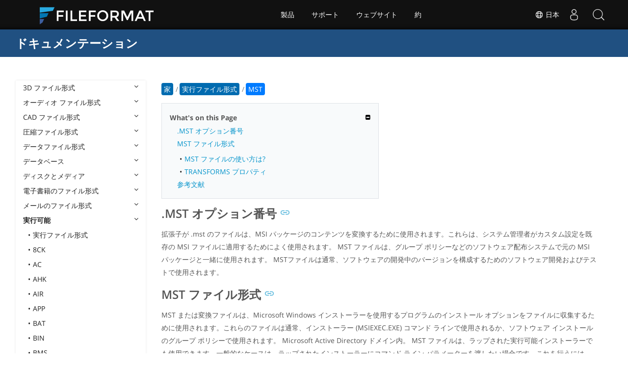

--- FILE ---
content_type: text/html
request_url: https://docs.fileformat.com/ja/executable/mst/
body_size: 21910
content:
<!doctype html><html class=no-js lang=ja><head><meta charset=utf-8><link rel=preload href=https://docs.fileformat.com/fonts/muli-latin-200.woff2 as=font type=font/woff2 crossorigin><link rel=preload href=https://docs.fileformat.com/fonts/muli-latin-400.woff2 as=font type=font/woff2 crossorigin><link rel=preload href=https://docs.fileformat.com/fonts/muli-latin-800.woff2 as=font type=font/woff2 crossorigin><meta http-equiv=x-ua-compatible content="IE=edge"><title>MST - Windows インストーラー パッケージ ファイル</title><meta name=description content="MST ファイルの形式と,MST ファイルを作成して開くことができる API について学びます。"><meta name=keywords content="mst ファイル,mst ファイル形式,mst ファイルとは,ファイル,mst 例,mst ファイル拡張子,拡張子,形式"><meta name=viewport content="width=device-width,minimum-scale=1"><meta name=author content="Muhammad Umar"><link rel=canonical href=https://docs.fileformat.com/ja/executable/mst/><meta name=robots content="index, follow"><link rel=stylesheet href=/output/css/app.min.7a7f18a9964f83218a9edb46fd8c6c74cb6f6a018671711b3132c6680844fe2e.css integrity="sha256-en8YqZZPgyGKnttG/YxsdMtvagGGcXEbMTLGaAhE/i4=" crossorigin=anonymous><script type=text/javascript src=/output/js/app.175b405753a9c0ce86ab35944e9c4cc1a758a6873209cf5106600f6b2f5a59b6.js integrity="sha256-F1tAV1OpwM6GqzWUTpxMwadYpocyCc9RBmAPay9aWbY=" crossorigin=anonymous defer></script>
<script async defer src=/js/buttons.js></script>
<link rel=apple-touch-icon sizes=180x180 href=/apple-touch-icon.png><link rel=icon type=image/png href=/favicon-32x32.png sizes=32x32><link rel=icon type=image/png href=/favicon-16x16.png sizes=16x16><link rel=manifest href=/manifest.json><link rel=mask-icon href=/safari-pinned-tab.svg color=#0594cb><meta name=theme-color content="#ffffff"><meta property="og:title" content="MST - Windows インストーラー パッケージ ファイル"><meta property="og:description" content="MST ファイルの形式と,MST ファイルを作成して開くことができる API について学びます。"><meta property="og:type" content="article"><meta property="og:url" content="https://docs.fileformat.com/ja/executable/mst/"><meta property="article:published_time" content="2021-06-30T00:00:00+00:00"><meta property="article:modified_time" content="2021-06-30T00:00:00+00:00"><meta itemprop=name content="MST - Windows インストーラー パッケージ ファイル"><meta itemprop=description content="MST ファイルの形式と,MST ファイルを作成して開くことができる API について学びます。"><meta itemprop=datePublished content="2021-06-30T00:00:00+00:00"><meta itemprop=dateModified content="2021-06-30T00:00:00+00:00"><meta itemprop=wordCount content="69"><meta itemprop=keywords content="mst ファイル,mst ファイル形式,mst ファイルとは,ファイル,mst 例,mst ファイル拡張子,拡張子,形式"><meta name=twitter:card content="summary_large_image"><meta name=twitter:image:src content="https://docs.fileformat.com/images/fileformat-card.png"><meta name=twitter:title content="MST - Windows インストーラー パッケージ ファイル"><meta name=twitter:description content="MST ファイルの形式と,MST ファイルを作成して開くことができる API について学びます。"><meta name=twitter:site content="@fileformatcom"><script async src="https://www.googletagmanager.com/gtag/js?id=G-4XXLLYN6B8"></script>
<script>window.dataLayer=window.dataLayer||[];function gtag(){dataLayer.push(arguments)}gtag("js",new Date),gtag("config","G-4XXLLYN6B8")</script><link href=https://cms.admin.containerize.com/templates/aspose/css/AsposePtyLtdMenu.css rel=stylesheet type=text/css><script src=/js/jquery-1.10.2.min.js></script>
<link rel=stylesheet href=https://cms.admin.containerize.com/templates/fileformat/css/fileformat.css?v1.22 type=text/css><meta name=google-adsense-account content="ca-pub-5946266927584579"><script async src="https://pagead2.googlesyndication.com/pagead/js/adsbygoogle.js?client=ca-pub-5946266927584579" crossorigin=anonymous></script></head><body class="ma0 sans-serif bg-primary-color-light"><div id=DynabicMenuInnerDiv></div><nav class="bg-primary-color-dark pv4 w-100" role=navigation><div class="center flex-ns flex-wrap items-center justify-start mw9"><h1 class="dim f3-sh lh-solid ml0-ns mr0 mr4-l mv0 pl3 pl4-ns"><a href=/ja/ class="link white">ドキュメンテーション</a></h1><ul class="list ma0 pa0 dn dib-l"></ul></div></nav><main role=main class="content-with-sidebar min-vh-100 pb7 pb0-ns"><article class="w-100 ph4 pb5 pb6-ns pt1 mt4 pt3-ns"><button class="btn-showside mb-5"><i class="fa fa-bars"></i> Table of Contents</button><div class=flex-l><div class="order-0 w-20 dn db-l ss-bar"><nav role=navigation><div class=navheader>Table of Content <button class=btn-plain><i class="fa fa-times"></i></button></div><div class="db dib-ns"><form id=site-search-form role=search class=hide><fieldset class="bn ma0 pa0"><label class=clip for=search-input>Search</label>
<input disabled type=search id=search-input class="needs-js bg-left bn f5 input-reset lh-solid mt3 mt0-ns pl4 pv2 w5 white" placeholder="Search the Docs" name=search-input style="background:url(/images/icon-search.png)no-repeat 0 8px/16px 16px"></fieldset></form><fess:search></fess:search></div><ul class="list pa0 nl2"><li class="f5 w-100 hover-bg-light-gray hover-accent-color-light fw8"><a href=javascript:void(0) class="js-toggle dib w-100 link mid-gray hover-accent-color-light pl2 pr2 pv2" data-target=._3d>3D ファイル形式<i class="fa fa-angle-down"></i></a><ul class="_3d desktopmenu animated fadeIn list pl3 bg-light-gray dn"><li class="f6 fw4"><a href=/ja/3d/ class="db link hover-bg-gray hover-white pl3 pr2 pv2 black">3D ファイル形式</a></li><li class="f6 fw4"><a href=/ja/3d/3d2/ class="db link hover-bg-gray hover-white pl3 pr2 pv2 black">3D2</a></li><li class="f6 fw4"><a href=/ja/3d/3dm/ class="db link hover-bg-gray hover-white pl3 pr2 pv2 black">3DM</a></li><li class="f6 fw4"><a href=/ja/3d/3ds/ class="db link hover-bg-gray hover-white pl3 pr2 pv2 black">3DS</a></li><li class="f6 fw4"><a href=/ja/3d/3ds-to-dae/ class="db link hover-bg-gray hover-white pl3 pr2 pv2 black">3DS to DAE</a></li><li class="f6 fw4"><a href=/ja/3d/3ds-to-dwg/ class="db link hover-bg-gray hover-white pl3 pr2 pv2 black">3DS to DWG</a></li><li class="f6 fw4"><a href=/ja/3d/3ds-to-fbx/ class="db link hover-bg-gray hover-white pl3 pr2 pv2 black">3DS to FBX</a></li><li class="f6 fw4"><a href=/ja/3d/3ds-to-glb/ class="db link hover-bg-gray hover-white pl3 pr2 pv2 black">3DS to GLB</a></li><li class="f6 fw4"><a href=/ja/3d/3ds-to-gltf/ class="db link hover-bg-gray hover-white pl3 pr2 pv2 black">3DS to GLTF</a></li><li class="f6 fw4"><a href=/ja/3d/3ds-to-obj/ class="db link hover-bg-gray hover-white pl3 pr2 pv2 black">3DS to OBJ</a></li><li class="f6 fw4"><a href=/ja/3d/3ds-to-pdf/ class="db link hover-bg-gray hover-white pl3 pr2 pv2 black">3DS to PDF</a></li><li class="f6 fw4"><a href=/ja/3d/3ds-to-ply/ class="db link hover-bg-gray hover-white pl3 pr2 pv2 black">3DS to PLY</a></li><li class="f6 fw4"><a href=/ja/3d/3ds-to-stl/ class="db link hover-bg-gray hover-white pl3 pr2 pv2 black">3DS to STL</a></li><li class="f6 fw4"><a href=/ja/3d/3ds-to-usdz/ class="db link hover-bg-gray hover-white pl3 pr2 pv2 black">3DS to USDZ</a></li><li class="f6 fw4"><a href=/ja/3d/3mf/ class="db link hover-bg-gray hover-white pl3 pr2 pv2 black">3MF</a></li><li class="f6 fw4"><a href=/ja/3d/3mf-to-3ds/ class="db link hover-bg-gray hover-white pl3 pr2 pv2 black">3MF to 3DS</a></li><li class="f6 fw4"><a href=/ja/3d/3mf-to-dae/ class="db link hover-bg-gray hover-white pl3 pr2 pv2 black">3MF to DAE</a></li><li class="f6 fw4"><a href=/ja/3d/3mf-to-glb/ class="db link hover-bg-gray hover-white pl3 pr2 pv2 black">3MF to GLB</a></li><li class="f6 fw4"><a href=/ja/3d/3mf-to-html/ class="db link hover-bg-gray hover-white pl3 pr2 pv2 black">3MF to HTML</a></li><li class="f6 fw4"><a href=/ja/3d/3mf-to-obj/ class="db link hover-bg-gray hover-white pl3 pr2 pv2 black">3MF to OBJ</a></li><li class="f6 fw4"><a href=/ja/3d/3mf-to-stl/ class="db link hover-bg-gray hover-white pl3 pr2 pv2 black">3MF to STL</a></li><li class="f6 fw4"><a href=/ja/3d/3mf-to-u3d/ class="db link hover-bg-gray hover-white pl3 pr2 pv2 black">3MF to U3D</a></li><li class="f6 fw4"><a href=/ja/3d/amf/ class="db link hover-bg-gray hover-white pl3 pr2 pv2 black">AMF</a></li><li class="f6 fw4"><a href=/ja/3d/ase/ class="db link hover-bg-gray hover-white pl3 pr2 pv2 black">ASE</a></li><li class="f6 fw4"><a href=/ja/3d/b3d/ class="db link hover-bg-gray hover-white pl3 pr2 pv2 black">B3D</a></li><li class="f6 fw4"><a href=/ja/3d/blend/ class="db link hover-bg-gray hover-white pl3 pr2 pv2 black">BLEND</a></li><li class="f6 fw4"><a href=/ja/3d/c4d/ class="db link hover-bg-gray hover-white pl3 pr2 pv2 black">C4D</a></li><li class="f6 fw4"><a href=/ja/3d/caf-cal3d/ class="db link hover-bg-gray hover-white pl3 pr2 pv2 black">CAF Cal3D</a></li><li class="f6 fw4"><a href=/ja/3d/chr-3ds/ class="db link hover-bg-gray hover-white pl3 pr2 pv2 black">CHR 3ds</a></li><li class="f6 fw4"><a href=/ja/3d/chr-cryengine/ class="db link hover-bg-gray hover-white pl3 pr2 pv2 black">CHR CryENGINE</a></li><li class="f6 fw4"><a href=/ja/3d/dae/ class="db link hover-bg-gray hover-white pl3 pr2 pv2 black">DAE</a></li><li class="f6 fw4"><a href=/ja/3d/dbm/ class="db link hover-bg-gray hover-white pl3 pr2 pv2 black">DBM</a></li><li class="f6 fw4"><a href=/ja/3d/drc/ class="db link hover-bg-gray hover-white pl3 pr2 pv2 black">DRC</a></li><li class="f6 fw4"><a href=/ja/3d/e57/ class="db link hover-bg-gray hover-white pl3 pr2 pv2 black">E57</a></li><li class="f6 fw4"><a href=/ja/3d/f3d/ class="db link hover-bg-gray hover-white pl3 pr2 pv2 black">F3D</a></li><li class="f6 fw4"><a href=/ja/3d/fbx/ class="db link hover-bg-gray hover-white pl3 pr2 pv2 black">FBX</a></li><li class="f6 fw4"><a href=/ja/3d/fbx-to-3ds/ class="db link hover-bg-gray hover-white pl3 pr2 pv2 black">FBX to 3DS</a></li><li class="f6 fw4"><a href=/ja/3d/fbx-to-dae/ class="db link hover-bg-gray hover-white pl3 pr2 pv2 black">FBX to DAE</a></li><li class="f6 fw4"><a href=/ja/3d/fbx-to-dwg/ class="db link hover-bg-gray hover-white pl3 pr2 pv2 black">FBX to DWG</a></li><li class="f6 fw4"><a href=/ja/3d/fbx-to-glb/ class="db link hover-bg-gray hover-white pl3 pr2 pv2 black">FBX to GLB</a></li><li class="f6 fw4"><a href=/ja/3d/fbx-to-gltf/ class="db link hover-bg-gray hover-white pl3 pr2 pv2 black">FBX to GLTF</a></li><li class="f6 fw4"><a href=/ja/3d/fbx-to-obj/ class="db link hover-bg-gray hover-white pl3 pr2 pv2 black">FBX to OBJ</a></li><li class="f6 fw4"><a href=/ja/3d/fbx-to-ply/ class="db link hover-bg-gray hover-white pl3 pr2 pv2 black">FBX to PLY</a></li><li class="f6 fw4"><a href=/ja/3d/fbx-to-stl/ class="db link hover-bg-gray hover-white pl3 pr2 pv2 black">FBX to STL</a></li><li class="f6 fw4"><a href=/ja/3d/fbx-to-usdz/ class="db link hover-bg-gray hover-white pl3 pr2 pv2 black">FBX to USDZ</a></li><li class="f6 fw4"><a href=/ja/3d/fbx-to-xlsx/ class="db link hover-bg-gray hover-white pl3 pr2 pv2 black">FBX to XLSX</a></li><li class="f6 fw4"><a href=/ja/3d/glb/ class="db link hover-bg-gray hover-white pl3 pr2 pv2 black">GLB</a></li><li class="f6 fw4"><a href=/ja/3d/glb-to-3ds/ class="db link hover-bg-gray hover-white pl3 pr2 pv2 black">GLB to 3DS</a></li><li class="f6 fw4"><a href=/ja/3d/glb-to-dae/ class="db link hover-bg-gray hover-white pl3 pr2 pv2 black">GLB to DAE</a></li><li class="f6 fw4"><a href=/ja/3d/glb-to-fbx/ class="db link hover-bg-gray hover-white pl3 pr2 pv2 black">GLB to FBX</a></li><li class="f6 fw4"><a href=/ja/3d/glb-to-gltf/ class="db link hover-bg-gray hover-white pl3 pr2 pv2 black">GLB to GLTF</a></li><li class="f6 fw4"><a href=/ja/3d/glb-to-html/ class="db link hover-bg-gray hover-white pl3 pr2 pv2 black">GLB to HTML</a></li><li class="f6 fw4"><a href=/ja/3d/glb-to-obj/ class="db link hover-bg-gray hover-white pl3 pr2 pv2 black">GLB to OBJ</a></li><li class="f6 fw4"><a href=/ja/3d/glb-to-pdf/ class="db link hover-bg-gray hover-white pl3 pr2 pv2 black">GLB to PDF</a></li><li class="f6 fw4"><a href=/ja/3d/glb-to-stl/ class="db link hover-bg-gray hover-white pl3 pr2 pv2 black">GLB to STL</a></li><li class="f6 fw4"><a href=/ja/3d/glb-to-usdz/ class="db link hover-bg-gray hover-white pl3 pr2 pv2 black">GLB to USDZ</a></li><li class="f6 fw4"><a href=/ja/3d/gltf/ class="db link hover-bg-gray hover-white pl3 pr2 pv2 black">GLTF</a></li><li class="f6 fw4"><a href=/ja/3d/ipt/ class="db link hover-bg-gray hover-white pl3 pr2 pv2 black">IPT</a></li><li class="f6 fw4"><a href=/ja/3d/jt/ class="db link hover-bg-gray hover-white pl3 pr2 pv2 black">JT</a></li><li class="f6 fw4"><a href=/ja/3d/ma/ class="db link hover-bg-gray hover-white pl3 pr2 pv2 black">MA</a></li><li class="f6 fw4"><a href=/ja/3d/max/ class="db link hover-bg-gray hover-white pl3 pr2 pv2 black">MAX</a></li><li class="f6 fw4"><a href=/ja/3d/mb/ class="db link hover-bg-gray hover-white pl3 pr2 pv2 black">MB</a></li><li class="f6 fw4"><a href=/ja/3d/mp/ class="db link hover-bg-gray hover-white pl3 pr2 pv2 black">MP</a></li><li class="f6 fw4"><a href=/ja/3d/mtl/ class="db link hover-bg-gray hover-white pl3 pr2 pv2 black">MTL</a></li><li class="f6 fw4"><a href=/ja/3d/obj/ class="db link hover-bg-gray hover-white pl3 pr2 pv2 black">OBJ</a></li><li class="f6 fw4"><a href=/ja/3d/ply/ class="db link hover-bg-gray hover-white pl3 pr2 pv2 black">PLY</a></li><li class="f6 fw4"><a href=/ja/3d/pov/ class="db link hover-bg-gray hover-white pl3 pr2 pv2 black">POV</a></li><li class="f6 fw4"><a href=/ja/3d/prc/ class="db link hover-bg-gray hover-white pl3 pr2 pv2 black">PRC</a></li><li class="f6 fw4"><a href=/ja/3d/rvm/ class="db link hover-bg-gray hover-white pl3 pr2 pv2 black">RVM</a></li><li class="f6 fw4"><a href=/ja/3d/step/ class="db link hover-bg-gray hover-white pl3 pr2 pv2 black">STEP</a></li><li class="f6 fw4"><a href=/ja/3d/stp/ class="db link hover-bg-gray hover-white pl3 pr2 pv2 black">STP</a></li><li class="f6 fw4"><a href=/ja/3d/u3d/ class="db link hover-bg-gray hover-white pl3 pr2 pv2 black">U3D</a></li><li class="f6 fw4"><a href=/ja/3d/usd/ class="db link hover-bg-gray hover-white pl3 pr2 pv2 black">USD</a></li><li class="f6 fw4"><a href=/ja/3d/usdz/ class="db link hover-bg-gray hover-white pl3 pr2 pv2 black">USDZ</a></li><li class="f6 fw4"><a href=/ja/3d/vrml/ class="db link hover-bg-gray hover-white pl3 pr2 pv2 black">VRML</a></li><li class="f6 fw4"><a href=/ja/3d/x/ class="db link hover-bg-gray hover-white pl3 pr2 pv2 black">X</a></li><li class="f6 fw4"><a href=/ja/3d/x3d/ class="db link hover-bg-gray hover-white pl3 pr2 pv2 black">X3D</a></li></ul></li><li class="f5 w-100 hover-bg-light-gray hover-accent-color-light fw8"><a href=javascript:void(0) class="js-toggle dib w-100 link mid-gray hover-accent-color-light pl2 pr2 pv2" data-target=._audio>オーディオ ファイル形式<i class="fa fa-angle-down"></i></a><ul class="_audio desktopmenu animated fadeIn list pl3 bg-light-gray dn"><li class="f6 fw4"><a href=/ja/audio/ class="db link hover-bg-gray hover-white pl3 pr2 pv2 black">オーディオ ファイル形式</a></li><li class="f6 fw4"><a href=/ja/audio/8svx/ class="db link hover-bg-gray hover-white pl3 pr2 pv2 black">8SVX</a></li><li class="f6 fw4"><a href=/ja/audio/aa/ class="db link hover-bg-gray hover-white pl3 pr2 pv2 black">AA</a></li><li class="f6 fw4"><a href=/ja/audio/aac/ class="db link hover-bg-gray hover-white pl3 pr2 pv2 black">AAC</a></li><li class="f6 fw4"><a href=/ja/audio/aax/ class="db link hover-bg-gray hover-white pl3 pr2 pv2 black">AAX</a></li><li class="f6 fw4"><a href=/ja/audio/ac3/ class="db link hover-bg-gray hover-white pl3 pr2 pv2 black">AC3</a></li><li class="f6 fw4"><a href=/ja/audio/act/ class="db link hover-bg-gray hover-white pl3 pr2 pv2 black">ACT</a></li><li class="f6 fw4"><a href=/ja/audio/aif/ class="db link hover-bg-gray hover-white pl3 pr2 pv2 black">AIF</a></li><li class="f6 fw4"><a href=/ja/audio/aiff/ class="db link hover-bg-gray hover-white pl3 pr2 pv2 black">AIFF</a></li><li class="f6 fw4"><a href=/ja/audio/alac/ class="db link hover-bg-gray hover-white pl3 pr2 pv2 black">ALAC</a></li><li class="f6 fw4"><a href=/ja/audio/amr/ class="db link hover-bg-gray hover-white pl3 pr2 pv2 black">AMR</a></li><li class="f6 fw4"><a href=/ja/audio/ape/ class="db link hover-bg-gray hover-white pl3 pr2 pv2 black">APE</a></li><li class="f6 fw4"><a href=/ja/audio/caf/ class="db link hover-bg-gray hover-white pl3 pr2 pv2 black">CAF</a></li><li class="f6 fw4"><a href=/ja/audio/cda/ class="db link hover-bg-gray hover-white pl3 pr2 pv2 black">CDA</a></li><li class="f6 fw4"><a href=/ja/audio/cdr/ class="db link hover-bg-gray hover-white pl3 pr2 pv2 black">CDR</a></li><li class="f6 fw4"><a href=/ja/audio/dss/ class="db link hover-bg-gray hover-white pl3 pr2 pv2 black">DSS</a></li><li class="f6 fw4"><a href=/ja/audio/ec3/ class="db link hover-bg-gray hover-white pl3 pr2 pv2 black">EC3</a></li><li class="f6 fw4"><a href=/ja/audio/efs/ class="db link hover-bg-gray hover-white pl3 pr2 pv2 black">EFS</a></li><li class="f6 fw4"><a href=/ja/audio/enc/ class="db link hover-bg-gray hover-white pl3 pr2 pv2 black">ENC</a></li><li class="f6 fw4"><a href=/ja/audio/flac/ class="db link hover-bg-gray hover-white pl3 pr2 pv2 black">FLAC</a></li><li class="f6 fw4"><a href=/ja/audio/flp/ class="db link hover-bg-gray hover-white pl3 pr2 pv2 black">FLP</a></li><li class="f6 fw4"><a href=/ja/audio/gp/ class="db link hover-bg-gray hover-white pl3 pr2 pv2 black">GP</a></li><li class="f6 fw4"><a href=/ja/audio/gsm/ class="db link hover-bg-gray hover-white pl3 pr2 pv2 black">GSM</a></li><li class="f6 fw4"><a href=/ja/audio/it/ class="db link hover-bg-gray hover-white pl3 pr2 pv2 black">IT</a></li><li class="f6 fw4"><a href=/ja/audio/m3u/ class="db link hover-bg-gray hover-white pl3 pr2 pv2 black">M3U</a></li><li class="f6 fw4"><a href=/ja/audio/m3u8/ class="db link hover-bg-gray hover-white pl3 pr2 pv2 black">M3U8</a></li><li class="f6 fw4"><a href=/ja/audio/m4a/ class="db link hover-bg-gray hover-white pl3 pr2 pv2 black">M4A</a></li><li class="f6 fw4"><a href=/ja/audio/m4b/ class="db link hover-bg-gray hover-white pl3 pr2 pv2 black">M4B</a></li><li class="f6 fw4"><a href=/ja/audio/m4p/ class="db link hover-bg-gray hover-white pl3 pr2 pv2 black">M4P</a></li><li class="f6 fw4"><a href=/ja/audio/m4r/ class="db link hover-bg-gray hover-white pl3 pr2 pv2 black">M4R</a></li><li class="f6 fw4"><a href=/ja/audio/mid/ class="db link hover-bg-gray hover-white pl3 pr2 pv2 black">MID</a></li><li class="f6 fw4"><a href=/ja/audio/mka/ class="db link hover-bg-gray hover-white pl3 pr2 pv2 black">MKA</a></li><li class="f6 fw4"><a href=/ja/audio/mmf/ class="db link hover-bg-gray hover-white pl3 pr2 pv2 black">MMF</a></li><li class="f6 fw4"><a href=/ja/audio/mod/ class="db link hover-bg-gray hover-white pl3 pr2 pv2 black">MOD</a></li><li class="f6 fw4"><a href=/ja/audio/mp2/ class="db link hover-bg-gray hover-white pl3 pr2 pv2 black">MP2</a></li><li class="f6 fw4"><a href=/ja/audio/mp3/ class="db link hover-bg-gray hover-white pl3 pr2 pv2 black">MP3</a></li><li class="f6 fw4"><a href=/ja/audio/mpc/ class="db link hover-bg-gray hover-white pl3 pr2 pv2 black">MPC</a></li><li class="f6 fw4"><a href=/ja/audio/mscz/ class="db link hover-bg-gray hover-white pl3 pr2 pv2 black">MSCZ</a></li><li class="f6 fw4"><a href=/ja/audio/mtm/ class="db link hover-bg-gray hover-white pl3 pr2 pv2 black">MTM</a></li><li class="f6 fw4"><a href=/ja/audio/mui/ class="db link hover-bg-gray hover-white pl3 pr2 pv2 black">MUI</a></li><li class="f6 fw4"><a href=/ja/audio/musx/ class="db link hover-bg-gray hover-white pl3 pr2 pv2 black">MUSX</a></li><li class="f6 fw4"><a href=/ja/audio/mxl/ class="db link hover-bg-gray hover-white pl3 pr2 pv2 black">MXL</a></li><li class="f6 fw4"><a href=/ja/audio/nsa/ class="db link hover-bg-gray hover-white pl3 pr2 pv2 black">NSA</a></li><li class="f6 fw4"><a href=/ja/audio/ogg/ class="db link hover-bg-gray hover-white pl3 pr2 pv2 black">OGG</a></li><li class="f6 fw4"><a href=/ja/audio/opus/ class="db link hover-bg-gray hover-white pl3 pr2 pv2 black">OPUS</a></li><li class="f6 fw4"><a href=/ja/audio/ra/ class="db link hover-bg-gray hover-white pl3 pr2 pv2 black">RA</a></li><li class="f6 fw4"><a href=/ja/audio/rf64/ class="db link hover-bg-gray hover-white pl3 pr2 pv2 black">RF64</a></li><li class="f6 fw4"><a href=/ja/audio/rip/ class="db link hover-bg-gray hover-white pl3 pr2 pv2 black">RIP</a></li><li class="f6 fw4"><a href=/ja/audio/sdt/ class="db link hover-bg-gray hover-white pl3 pr2 pv2 black">SDT</a></li><li class="f6 fw4"><a href=/ja/audio/sf2/ class="db link hover-bg-gray hover-white pl3 pr2 pv2 black">SF2</a></li><li class="f6 fw4"><a href=/ja/audio/stap/ class="db link hover-bg-gray hover-white pl3 pr2 pv2 black">STAP</a></li><li class="f6 fw4"><a href=/ja/audio/sty/ class="db link hover-bg-gray hover-white pl3 pr2 pv2 black">STY</a></li><li class="f6 fw4"><a href=/ja/audio/tg/ class="db link hover-bg-gray hover-white pl3 pr2 pv2 black">TG</a></li><li class="f6 fw4"><a href=/ja/audio/voc/ class="db link hover-bg-gray hover-white pl3 pr2 pv2 black">VOC</a></li><li class="f6 fw4"><a href=/ja/audio/vox/ class="db link hover-bg-gray hover-white pl3 pr2 pv2 black">VOX</a></li><li class="f6 fw4"><a href=/ja/audio/vqf/ class="db link hover-bg-gray hover-white pl3 pr2 pv2 black">VQF</a></li><li class="f6 fw4"><a href=/ja/audio/wav/ class="db link hover-bg-gray hover-white pl3 pr2 pv2 black">WAV</a></li><li class="f6 fw4"><a href=/ja/audio/weba/ class="db link hover-bg-gray hover-white pl3 pr2 pv2 black">WEBA</a></li><li class="f6 fw4"><a href=/ja/audio/wfp/ class="db link hover-bg-gray hover-white pl3 pr2 pv2 black">WFP</a></li><li class="f6 fw4"><a href=/ja/audio/wma/ class="db link hover-bg-gray hover-white pl3 pr2 pv2 black">WMA</a></li><li class="f6 fw4"><a href=/ja/audio/wpl/ class="db link hover-bg-gray hover-white pl3 pr2 pv2 black">WPL</a></li><li class="f6 fw4"><a href=/ja/audio/wproj/ class="db link hover-bg-gray hover-white pl3 pr2 pv2 black">WPROJ</a></li><li class="f6 fw4"><a href=/ja/audio/wv/ class="db link hover-bg-gray hover-white pl3 pr2 pv2 black">WV</a></li></ul></li><li class="f5 w-100 hover-bg-light-gray hover-accent-color-light fw8"><a href=javascript:void(0) class="js-toggle dib w-100 link mid-gray hover-accent-color-light pl2 pr2 pv2" data-target=._cad>CAD ファイル形式<i class="fa fa-angle-down"></i></a><ul class="_cad desktopmenu animated fadeIn list pl3 bg-light-gray dn"><li class="f6 fw4"><a href=/ja/cad/ class="db link hover-bg-gray hover-white pl3 pr2 pv2 black">CAD ファイル形式</a></li><li class="f6 fw4"><a href=/ja/cad/afs/ class="db link hover-bg-gray hover-white pl3 pr2 pv2 black">AFS</a></li><li class="f6 fw4"><a href=/ja/cad/art/ class="db link hover-bg-gray hover-white pl3 pr2 pv2 black">ART</a></li><li class="f6 fw4"><a href=/ja/cad/asc/ class="db link hover-bg-gray hover-white pl3 pr2 pv2 black">ASC</a></li><li class="f6 fw4"><a href=/ja/cad/asm/ class="db link hover-bg-gray hover-white pl3 pr2 pv2 black">ASM</a></li><li class="f6 fw4"><a href=/ja/cad/axm/ class="db link hover-bg-gray hover-white pl3 pr2 pv2 black">AXM</a></li><li class="f6 fw4"><a href=/ja/cad/bdc/ class="db link hover-bg-gray hover-white pl3 pr2 pv2 black">BDC</a></li><li class="f6 fw4"><a href=/ja/cad/catpart/ class="db link hover-bg-gray hover-white pl3 pr2 pv2 black">CATPART</a></li><li class="f6 fw4"><a href=/ja/cad/cf2/ class="db link hover-bg-gray hover-white pl3 pr2 pv2 black">CF2</a></li><li class="f6 fw4"><a href=/ja/cad/cir/ class="db link hover-bg-gray hover-white pl3 pr2 pv2 black">CIR</a></li><li class="f6 fw4"><a href=/ja/cad/cpa/ class="db link hover-bg-gray hover-white pl3 pr2 pv2 black">CPA</a></li><li class="f6 fw4"><a href=/ja/cad/dc3/ class="db link hover-bg-gray hover-white pl3 pr2 pv2 black">DC3</a></li><li class="f6 fw4"><a href=/ja/cad/dgn/ class="db link hover-bg-gray hover-white pl3 pr2 pv2 black">DGN</a></li><li class="f6 fw4"><a href=/ja/cad/dst/ class="db link hover-bg-gray hover-white pl3 pr2 pv2 black">DST</a></li><li class="f6 fw4"><a href=/ja/cad/dwf/ class="db link hover-bg-gray hover-white pl3 pr2 pv2 black">DWF</a></li><li class="f6 fw4"><a href=/ja/cad/dwfx/ class="db link hover-bg-gray hover-white pl3 pr2 pv2 black">DWFX</a></li><li class="f6 fw4"><a href=/ja/cad/dwg/ class="db link hover-bg-gray hover-white pl3 pr2 pv2 black">DWG</a></li><li class="f6 fw4"><a href=/ja/cad/dwt/ class="db link hover-bg-gray hover-white pl3 pr2 pv2 black">DWT</a></li><li class="f6 fw4"><a href=/ja/cad/dxb/ class="db link hover-bg-gray hover-white pl3 pr2 pv2 black">DXB</a></li><li class="f6 fw4"><a href=/ja/cad/dxf/ class="db link hover-bg-gray hover-white pl3 pr2 pv2 black">DXF</a></li><li class="f6 fw4"><a href=/ja/cad/fzp/ class="db link hover-bg-gray hover-white pl3 pr2 pv2 black">FZP</a></li><li class="f6 fw4"><a href=/ja/cad/fzz/ class="db link hover-bg-gray hover-white pl3 pr2 pv2 black">FZZ</a></li><li class="f6 fw4"><a href=/ja/cad/gcode/ class="db link hover-bg-gray hover-white pl3 pr2 pv2 black">GCODE</a></li><li class="f6 fw4"><a href=/ja/cad/hpgl/ class="db link hover-bg-gray hover-white pl3 pr2 pv2 black">HPGL</a></li><li class="f6 fw4"><a href=/ja/cad/iba/ class="db link hover-bg-gray hover-white pl3 pr2 pv2 black">IBA</a></li><li class="f6 fw4"><a href=/ja/cad/ifc/ class="db link hover-bg-gray hover-white pl3 pr2 pv2 black">IFC</a></li><li class="f6 fw4"><a href=/ja/cad/iges/ class="db link hover-bg-gray hover-white pl3 pr2 pv2 black">IGES</a></li><li class="f6 fw4"><a href=/ja/cad/igs/ class="db link hover-bg-gray hover-white pl3 pr2 pv2 black">IGS</a></li><li class="f6 fw4"><a href=/ja/cad/jvsg/ class="db link hover-bg-gray hover-white pl3 pr2 pv2 black">JVSG</a></li><li class="f6 fw4"><a href=/ja/cad/nc/ class="db link hover-bg-gray hover-white pl3 pr2 pv2 black">NC</a></li><li class="f6 fw4"><a href=/ja/cad/nwc/ class="db link hover-bg-gray hover-white pl3 pr2 pv2 black">NWC</a></li><li class="f6 fw4"><a href=/ja/cad/nwd/ class="db link hover-bg-gray hover-white pl3 pr2 pv2 black">NWD</a></li><li class="f6 fw4"><a href=/ja/cad/nwf/ class="db link hover-bg-gray hover-white pl3 pr2 pv2 black">NWF</a></li><li class="f6 fw4"><a href=/ja/cad/opt/ class="db link hover-bg-gray hover-white pl3 pr2 pv2 black">OPT</a></li><li class="f6 fw4"><a href=/ja/cad/par/ class="db link hover-bg-gray hover-white pl3 pr2 pv2 black">PAR</a></li><li class="f6 fw4"><a href=/ja/cad/pat/ class="db link hover-bg-gray hover-white pl3 pr2 pv2 black">PAT</a></li><li class="f6 fw4"><a href=/ja/cad/pc3/ class="db link hover-bg-gray hover-white pl3 pr2 pv2 black">PC3</a></li><li class="f6 fw4"><a href=/ja/cad/phj/ class="db link hover-bg-gray hover-white pl3 pr2 pv2 black">PHJ</a></li><li class="f6 fw4"><a href=/ja/cad/plt/ class="db link hover-bg-gray hover-white pl3 pr2 pv2 black">PLT</a></li><li class="f6 fw4"><a href=/ja/cad/prt-creo/ class="db link hover-bg-gray hover-white pl3 pr2 pv2 black">PRT</a></li><li class="f6 fw4"><a href=/ja/cad/prt-cadkey/ class="db link hover-bg-gray hover-white pl3 pr2 pv2 black">PRT CADKEY</a></li><li class="f6 fw4"><a href=/ja/cad/psm/ class="db link hover-bg-gray hover-white pl3 pr2 pv2 black">PSM</a></li><li class="f6 fw4"><a href=/ja/cad/pss/ class="db link hover-bg-gray hover-white pl3 pr2 pv2 black">PSS</a></li><li class="f6 fw4"><a href=/ja/cad/rfa/ class="db link hover-bg-gray hover-white pl3 pr2 pv2 black">RFA</a></li><li class="f6 fw4"><a href=/ja/cad/rft/ class="db link hover-bg-gray hover-white pl3 pr2 pv2 black">RFT</a></li><li class="f6 fw4"><a href=/ja/cad/rml/ class="db link hover-bg-gray hover-white pl3 pr2 pv2 black">RML</a></li><li class="f6 fw4"><a href=/ja/cad/rvt/ class="db link hover-bg-gray hover-white pl3 pr2 pv2 black">RVT</a></li><li class="f6 fw4"><a href=/ja/cad/sldprt/ class="db link hover-bg-gray hover-white pl3 pr2 pv2 black">SLDPRT</a></li><li class="f6 fw4"><a href=/ja/cad/stl/ class="db link hover-bg-gray hover-white pl3 pr2 pv2 black">STL</a></li></ul></li><li class="f5 w-100 hover-bg-light-gray hover-accent-color-light fw8 mb1 bb b--moon-gray"><a href=javascript:void(0) class="js-toggle dib w-100 link mid-gray hover-accent-color-light pl2 pr2 pv2" data-target=._compression>圧縮ファイル形式<i class="fa fa-angle-down"></i></a><ul class="_compression desktopmenu animated fadeIn list pl3 bg-light-gray dn"><li class="f6 fw4"><a href=/ja/compression/ class="db link hover-bg-gray hover-white pl3 pr2 pv2 black">圧縮ファイル形式</a></li><li class="f6 fw4"><a href=/ja/compression/7z/ class="db link hover-bg-gray hover-white pl3 pr2 pv2 black">7Z</a></li><li class="f6 fw4"><a href=/ja/compression/ace/ class="db link hover-bg-gray hover-white pl3 pr2 pv2 black">ACE</a></li><li class="f6 fw4"><a href=/ja/compression/alz/ class="db link hover-bg-gray hover-white pl3 pr2 pv2 black">ALZ</a></li><li class="f6 fw4"><a href=/ja/compression/apk/ class="db link hover-bg-gray hover-white pl3 pr2 pv2 black">APK</a></li><li class="f6 fw4"><a href=/ja/compression/apz/ class="db link hover-bg-gray hover-white pl3 pr2 pv2 black">APZ</a></li><li class="f6 fw4"><a href=/ja/compression/arc/ class="db link hover-bg-gray hover-white pl3 pr2 pv2 black">ARC</a></li><li class="f6 fw4"><a href=/ja/compression/arj/ class="db link hover-bg-gray hover-white pl3 pr2 pv2 black">ARJ</a></li><li class="f6 fw4"><a href=/ja/compression/b1/ class="db link hover-bg-gray hover-white pl3 pr2 pv2 black">B1</a></li><li class="f6 fw4"><a href=/ja/compression/b6z/ class="db link hover-bg-gray hover-white pl3 pr2 pv2 black">B6Z</a></li><li class="f6 fw4"><a href=/ja/compression/bin/ class="db link hover-bg-gray hover-white pl3 pr2 pv2 black">BIN</a></li><li class="f6 fw4"><a href=/ja/compression/bkf/ class="db link hover-bg-gray hover-white pl3 pr2 pv2 black">BKF</a></li><li class="f6 fw4"><a href=/ja/compression/bndl/ class="db link hover-bg-gray hover-white pl3 pr2 pv2 black">BNDL</a></li><li class="f6 fw4"><a href=/ja/compression/bz2/ class="db link hover-bg-gray hover-white pl3 pr2 pv2 black">BZ2</a></li><li class="f6 fw4"><a href=/ja/compression/cb7/ class="db link hover-bg-gray hover-white pl3 pr2 pv2 black">CB7</a></li><li class="f6 fw4"><a href=/ja/compression/cba/ class="db link hover-bg-gray hover-white pl3 pr2 pv2 black">CBA</a></li><li class="f6 fw4"><a href=/ja/compression/cit/ class="db link hover-bg-gray hover-white pl3 pr2 pv2 black">CIT</a></li><li class="f6 fw4"><a href=/ja/compression/cpio/ class="db link hover-bg-gray hover-white pl3 pr2 pv2 black">CPIO</a></li><li class="f6 fw4"><a href=/ja/compression/cxarchive/ class="db link hover-bg-gray hover-white pl3 pr2 pv2 black">CXARCHIVE</a></li><li class="f6 fw4"><a href=/ja/compression/daa/ class="db link hover-bg-gray hover-white pl3 pr2 pv2 black">DAA</a></li><li class="f6 fw4"><a href=/ja/compression/dar/ class="db link hover-bg-gray hover-white pl3 pr2 pv2 black">DAR</a></li><li class="f6 fw4"><a href=/ja/compression/deb/ class="db link hover-bg-gray hover-white pl3 pr2 pv2 black">DEB</a></li><li class="f6 fw4"><a href=/ja/compression/dmg/ class="db link hover-bg-gray hover-white pl3 pr2 pv2 black">DMG</a></li><li class="f6 fw4"><a href=/ja/compression/dz/ class="db link hover-bg-gray hover-white pl3 pr2 pv2 black">DZ</a></li><li class="f6 fw4"><a href=/ja/compression/ecs/ class="db link hover-bg-gray hover-white pl3 pr2 pv2 black">ECS</a></li><li class="f6 fw4"><a href=/ja/compression/fzpz/ class="db link hover-bg-gray hover-white pl3 pr2 pv2 black">FZPZ</a></li><li class="f6 fw4"><a href=/ja/compression/gz/ class="db link hover-bg-gray hover-white pl3 pr2 pv2 black">GZ</a></li><li class="f6 fw4"><a href=/ja/compression/gzip/ class="db link hover-bg-gray hover-white pl3 pr2 pv2 black">GZIP</a></li><li class="f6 fw4"><a href=/ja/compression/ice/ class="db link hover-bg-gray hover-white pl3 pr2 pv2 black">ICE</a></li><li class="f6 fw4"><a href=/ja/compression/iso/ class="db link hover-bg-gray hover-white pl3 pr2 pv2 black">ISO</a></li><li class="f6 fw4"><a href=/ja/compression/kgb/ class="db link hover-bg-gray hover-white pl3 pr2 pv2 black">KGB</a></li><li class="f6 fw4"><a href=/ja/compression/lbr/ class="db link hover-bg-gray hover-white pl3 pr2 pv2 black">LBR</a></li><li class="f6 fw4"><a href=/ja/compression/lqr/ class="db link hover-bg-gray hover-white pl3 pr2 pv2 black">LQR</a></li><li class="f6 fw4"><a href=/ja/compression/lz/ class="db link hover-bg-gray hover-white pl3 pr2 pv2 black">LZ</a></li><li class="f6 fw4"><a href=/ja/compression/lz4/ class="db link hover-bg-gray hover-white pl3 pr2 pv2 black">LZ4</a></li><li class="f6 fw4"><a href=/ja/compression/lzh/ class="db link hover-bg-gray hover-white pl3 pr2 pv2 black">LZH</a></li><li class="f6 fw4"><a href=/ja/compression/lzma/ class="db link hover-bg-gray hover-white pl3 pr2 pv2 black">LZMA</a></li><li class="f6 fw4"><a href=/ja/compression/lzo/ class="db link hover-bg-gray hover-white pl3 pr2 pv2 black">LZO</a></li><li class="f6 fw4"><a href=/ja/compression/lzx/ class="db link hover-bg-gray hover-white pl3 pr2 pv2 black">LZX</a></li><li class="f6 fw4"><a href=/ja/compression/mbw/ class="db link hover-bg-gray hover-white pl3 pr2 pv2 black">MBW</a></li><li class="f6 fw4"><a href=/ja/compression/mint/ class="db link hover-bg-gray hover-white pl3 pr2 pv2 black">MINT</a></li><li class="f6 fw4"><a href=/ja/compression/mpkg/ class="db link hover-bg-gray hover-white pl3 pr2 pv2 black">MPKG</a></li><li class="f6 fw4"><a href=/ja/compression/mpq/ class="db link hover-bg-gray hover-white pl3 pr2 pv2 black">MPQ</a></li><li class="f6 fw4"><a href=/ja/compression/npk/ class="db link hover-bg-gray hover-white pl3 pr2 pv2 black">NPK</a></li><li class="f6 fw4"><a href=/ja/compression/oar/ class="db link hover-bg-gray hover-white pl3 pr2 pv2 black">OAR</a></li><li class="f6 fw4"><a href=/ja/compression/p7z/ class="db link hover-bg-gray hover-white pl3 pr2 pv2 black">P7Z</a></li><li class="f6 fw4"><a href=/ja/compression/pages/ class="db link hover-bg-gray hover-white pl3 pr2 pv2 black">PAGES</a></li><li class="f6 fw4"><a href=/ja/compression/par/ class="db link hover-bg-gray hover-white pl3 pr2 pv2 black">PAR</a></li><li class="f6 fw4"><a href=/ja/compression/pea/ class="db link hover-bg-gray hover-white pl3 pr2 pv2 black">PEA</a></li><li class="f6 fw4"><a href=/ja/compression/pet/ class="db link hover-bg-gray hover-white pl3 pr2 pv2 black">PET</a></li><li class="f6 fw4"><a href=/ja/compression/pf/ class="db link hover-bg-gray hover-white pl3 pr2 pv2 black">PF</a></li><li class="f6 fw4"><a href=/ja/compression/pkg/ class="db link hover-bg-gray hover-white pl3 pr2 pv2 black">PKG</a></li><li class="f6 fw4"><a href=/ja/compression/ptk/ class="db link hover-bg-gray hover-white pl3 pr2 pv2 black">PTK</a></li><li class="f6 fw4"><a href=/ja/compression/pup/ class="db link hover-bg-gray hover-white pl3 pr2 pv2 black">PUP</a></li><li class="f6 fw4"><a href=/ja/compression/pwa/ class="db link hover-bg-gray hover-white pl3 pr2 pv2 black">PWA</a></li><li class="f6 fw4"><a href=/ja/compression/pzz/ class="db link hover-bg-gray hover-white pl3 pr2 pv2 black">PZZ</a></li><li class="f6 fw4"><a href=/ja/compression/r2/ class="db link hover-bg-gray hover-white pl3 pr2 pv2 black">R2</a></li><li class="f6 fw4"><a href=/ja/compression/rar/ class="db link hover-bg-gray hover-white pl3 pr2 pv2 black">RAR</a></li><li class="f6 fw4"><a href=/ja/compression/rpm/ class="db link hover-bg-gray hover-white pl3 pr2 pv2 black">RPM</a></li><li class="f6 fw4"><a href=/ja/compression/rte/ class="db link hover-bg-gray hover-white pl3 pr2 pv2 black">RTE</a></li><li class="f6 fw4"><a href=/ja/compression/s00/ class="db link hover-bg-gray hover-white pl3 pr2 pv2 black">S00</a></li><li class="f6 fw4"><a href=/ja/compression/sfg/ class="db link hover-bg-gray hover-white pl3 pr2 pv2 black">SFG</a></li><li class="f6 fw4"><a href=/ja/compression/sifz/ class="db link hover-bg-gray hover-white pl3 pr2 pv2 black">SIFZ</a></li><li class="f6 fw4"><a href=/ja/compression/sit/ class="db link hover-bg-gray hover-white pl3 pr2 pv2 black">SIT</a></li><li class="f6 fw4"><a href=/ja/compression/sitx/ class="db link hover-bg-gray hover-white pl3 pr2 pv2 black">SITX</a></li><li class="f6 fw4"><a href=/ja/compression/smpf/ class="db link hover-bg-gray hover-white pl3 pr2 pv2 black">SMPF</a></li><li class="f6 fw4"><a href=/ja/compression/sqx/ class="db link hover-bg-gray hover-white pl3 pr2 pv2 black">SQX</a></li><li class="f6 fw4"><a href=/ja/compression/sy_/ class="db link hover-bg-gray hover-white pl3 pr2 pv2 black">SY_</a></li><li class="f6 fw4"><a href=/ja/compression/tar/ class="db link hover-bg-gray hover-white pl3 pr2 pv2 black">TAR</a></li><li class="f6 fw4"><a href=/ja/compression/tbz/ class="db link hover-bg-gray hover-white pl3 pr2 pv2 black">TBZ</a></li><li class="f6 fw4"><a href=/ja/compression/tgs/ class="db link hover-bg-gray hover-white pl3 pr2 pv2 black">TGS</a></li><li class="f6 fw4"><a href=/ja/compression/tgz/ class="db link hover-bg-gray hover-white pl3 pr2 pv2 black">TGZ</a></li><li class="f6 fw4"><a href=/ja/compression/tpsr/ class="db link hover-bg-gray hover-white pl3 pr2 pv2 black">TPSR</a></li><li class="f6 fw4"><a href=/ja/compression/tz/ class="db link hover-bg-gray hover-white pl3 pr2 pv2 black">TZ</a></li><li class="f6 fw4"><a href=/ja/compression/vpk/ class="db link hover-bg-gray hover-white pl3 pr2 pv2 black">VPK</a></li><li class="f6 fw4"><a href=/ja/compression/whl/ class="db link hover-bg-gray hover-white pl3 pr2 pv2 black">WHL</a></li><li class="f6 fw4"><a href=/ja/compression/wux/ class="db link hover-bg-gray hover-white pl3 pr2 pv2 black">WUX</a></li><li class="f6 fw4"><a href=/ja/compression/xapk/ class="db link hover-bg-gray hover-white pl3 pr2 pv2 black">XAPK</a></li><li class="f6 fw4"><a href=/ja/compression/xar/ class="db link hover-bg-gray hover-white pl3 pr2 pv2 black">XAR</a></li><li class="f6 fw4"><a href=/ja/compression/xip/ class="db link hover-bg-gray hover-white pl3 pr2 pv2 black">XIP</a></li><li class="f6 fw4"><a href=/ja/compression/xpi/ class="db link hover-bg-gray hover-white pl3 pr2 pv2 black">XPI</a></li><li class="f6 fw4"><a href=/ja/compression/xz/ class="db link hover-bg-gray hover-white pl3 pr2 pv2 black">XZ</a></li><li class="f6 fw4"><a href=/ja/compression/z/ class="db link hover-bg-gray hover-white pl3 pr2 pv2 black">Z</a></li><li class="f6 fw4"><a href=/ja/compression/zim/ class="db link hover-bg-gray hover-white pl3 pr2 pv2 black">ZIM</a></li><li class="f6 fw4"><a href=/ja/compression/zip/ class="db link hover-bg-gray hover-white pl3 pr2 pv2 black">ZIP</a></li><li class="f6 fw4"><a href=/ja/compression/zipx/ class="db link hover-bg-gray hover-white pl3 pr2 pv2 black">ZIPX</a></li><li class="f6 fw4"><a href=/ja/compression/zl/ class="db link hover-bg-gray hover-white pl3 pr2 pv2 black">ZL</a></li><li class="f6 fw4"><a href=/ja/compression/zoo/ class="db link hover-bg-gray hover-white pl3 pr2 pv2 black">ZOO</a></li><li class="f6 fw4"><a href=/ja/compression/zst/ class="db link hover-bg-gray hover-white pl3 pr2 pv2 black">ZST</a></li></ul></li><li class="f5 w-100 hover-bg-light-gray hover-accent-color-light fw8"><a href=javascript:void(0) class="js-toggle dib w-100 link mid-gray hover-accent-color-light pl2 pr2 pv2" data-target=._data>データファイル形式<i class="fa fa-angle-down"></i></a><ul class="_data desktopmenu animated fadeIn list pl3 bg-light-gray dn"><li class="f6 fw4"><a href=/ja/data/ class="db link hover-bg-gray hover-white pl3 pr2 pv2 black">Data File Formats</a></li><li class="f6 fw4"><a href=/ja/data/brd/ class="db link hover-bg-gray hover-white pl3 pr2 pv2 black">BRD</a></li><li class="f6 fw4"><a href=/ja/data/cbz-chessbase/ class="db link hover-bg-gray hover-white pl3 pr2 pv2 black">CBZ</a></li><li class="f6 fw4"><a href=/ja/data/cdr-crash/ class="db link hover-bg-gray hover-white pl3 pr2 pv2 black">CDR</a></li><li class="f6 fw4"><a href=/ja/data/cdx/ class="db link hover-bg-gray hover-white pl3 pr2 pv2 black">CDX</a></li><li class="f6 fw4"><a href=/ja/data/cdx-chemdraw/ class="db link hover-bg-gray hover-white pl3 pr2 pv2 black">CDX ChemDraw</a></li><li class="f6 fw4"><a href=/ja/data/cs-colorschemer/ class="db link hover-bg-gray hover-white pl3 pr2 pv2 black">CS</a></li><li class="f6 fw4"><a href=/ja/data/cube/ class="db link hover-bg-gray hover-white pl3 pr2 pv2 black">CUBE</a></li><li class="f6 fw4"><a href=/ja/data/dlc/ class="db link hover-bg-gray hover-white pl3 pr2 pv2 black">DLC</a></li><li class="f6 fw4"><a href=/ja/data/enc/ class="db link hover-bg-gray hover-white pl3 pr2 pv2 black">ENC</a></li><li class="f6 fw4"><a href=/ja/data/esx/ class="db link hover-bg-gray hover-white pl3 pr2 pv2 black">ESX</a></li><li class="f6 fw4"><a href=/ja/data/fig/ class="db link hover-bg-gray hover-white pl3 pr2 pv2 black">FIG</a></li><li class="f6 fw4"><a href=/ja/data/gb/ class="db link hover-bg-gray hover-white pl3 pr2 pv2 black">GB</a></li><li class="f6 fw4"><a href=/ja/data/ged/ class="db link hover-bg-gray hover-white pl3 pr2 pv2 black">GED</a></li><li class="f6 fw4"><a href=/ja/data/ink/ class="db link hover-bg-gray hover-white pl3 pr2 pv2 black">INK</a></li><li class="f6 fw4"><a href=/ja/data/io/ class="db link hover-bg-gray hover-white pl3 pr2 pv2 black">IO</a></li><li class="f6 fw4"><a href=/ja/data/ip/ class="db link hover-bg-gray hover-white pl3 pr2 pv2 black">IP</a></li><li class="f6 fw4"><a href=/ja/data/mpj/ class="db link hover-bg-gray hover-white pl3 pr2 pv2 black">MPJ</a></li><li class="f6 fw4"><a href=/ja/data/nds/ class="db link hover-bg-gray hover-white pl3 pr2 pv2 black">NDS</a></li><li class="f6 fw4"><a href=/ja/data/pcb/ class="db link hover-bg-gray hover-white pl3 pr2 pv2 black">PCB</a></li><li class="f6 fw4"><a href=/ja/data/prt-template/ class="db link hover-bg-gray hover-white pl3 pr2 pv2 black">PRT</a></li><li class="f6 fw4"><a href=/ja/data/safetensors/ class="db link hover-bg-gray hover-white pl3 pr2 pv2 black">SAFETENSORS</a></li><li class="f6 fw4"><a href=/ja/data/sps/ class="db link hover-bg-gray hover-white pl3 pr2 pv2 black">SPS</a></li><li class="f6 fw4"><a href=/ja/data/str/ class="db link hover-bg-gray hover-white pl3 pr2 pv2 black">STR</a></li><li class="f6 fw4"><a href=/ja/data/tgc/ class="db link hover-bg-gray hover-white pl3 pr2 pv2 black">TGC</a></li><li class="f6 fw4"><a href=/ja/data/time/ class="db link hover-bg-gray hover-white pl3 pr2 pv2 black">TIME</a></li><li class="f6 fw4"><a href=/ja/data/trf/ class="db link hover-bg-gray hover-white pl3 pr2 pv2 black">TRF</a></li><li class="f6 fw4"><a href=/ja/data/vce/ class="db link hover-bg-gray hover-white pl3 pr2 pv2 black">VCE</a></li><li class="f6 fw4"><a href=/ja/data/vcs/ class="db link hover-bg-gray hover-white pl3 pr2 pv2 black">VCS</a></li><li class="f6 fw4"><a href=/ja/data/vdf/ class="db link hover-bg-gray hover-white pl3 pr2 pv2 black">VDF</a></li><li class="f6 fw4"><a href=/ja/data/xdelta/ class="db link hover-bg-gray hover-white pl3 pr2 pv2 black">XDELTA</a></li></ul></li><li class="f5 w-100 hover-bg-light-gray hover-accent-color-light fw8"><a href=javascript:void(0) class="js-toggle dib w-100 link mid-gray hover-accent-color-light pl2 pr2 pv2" data-target=._database>データベース<i class="fa fa-angle-down"></i></a><ul class="_database desktopmenu animated fadeIn list pl3 bg-light-gray dn"><li class="f6 fw4"><a href=/ja/database/ class="db link hover-bg-gray hover-white pl3 pr2 pv2 black">データベース ファイル形式</a></li><li class="f6 fw4"><a href=/ja/database/4db/ class="db link hover-bg-gray hover-white pl3 pr2 pv2 black">4DB</a></li><li class="f6 fw4"><a href=/ja/database/4dd/ class="db link hover-bg-gray hover-white pl3 pr2 pv2 black">4DD</a></li><li class="f6 fw4"><a href=/ja/database/4dl/ class="db link hover-bg-gray hover-white pl3 pr2 pv2 black">4DL</a></li><li class="f6 fw4"><a href=/ja/database/abcddb/ class="db link hover-bg-gray hover-white pl3 pr2 pv2 black">ABCDDB</a></li><li class="f6 fw4"><a href=/ja/database/abs/ class="db link hover-bg-gray hover-white pl3 pr2 pv2 black">ABS</a></li><li class="f6 fw4"><a href=/ja/database/abx/ class="db link hover-bg-gray hover-white pl3 pr2 pv2 black">ABX</a></li><li class="f6 fw4"><a href=/ja/database/accdb/ class="db link hover-bg-gray hover-white pl3 pr2 pv2 black">ACCDB</a></li><li class="f6 fw4"><a href=/ja/database/accdc/ class="db link hover-bg-gray hover-white pl3 pr2 pv2 black">ACCDC</a></li><li class="f6 fw4"><a href=/ja/database/accde/ class="db link hover-bg-gray hover-white pl3 pr2 pv2 black">ACCDE</a></li><li class="f6 fw4"><a href=/ja/database/accdr/ class="db link hover-bg-gray hover-white pl3 pr2 pv2 black">ACCDR</a></li><li class="f6 fw4"><a href=/ja/database/accdt/ class="db link hover-bg-gray hover-white pl3 pr2 pv2 black">ACCDT</a></li><li class="f6 fw4"><a href=/ja/database/accdw/ class="db link hover-bg-gray hover-white pl3 pr2 pv2 black">ACCDW</a></li><li class="f6 fw4"><a href=/ja/database/accft/ class="db link hover-bg-gray hover-white pl3 pr2 pv2 black">ACCFT</a></li><li class="f6 fw4"><a href=/ja/database/adb/ class="db link hover-bg-gray hover-white pl3 pr2 pv2 black">ADB</a></li><li class="f6 fw4"><a href=/ja/database/ade/ class="db link hover-bg-gray hover-white pl3 pr2 pv2 black">ADE</a></li><li class="f6 fw4"><a href=/ja/database/adf/ class="db link hover-bg-gray hover-white pl3 pr2 pv2 black">ADF</a></li><li class="f6 fw4"><a href=/ja/database/adn/ class="db link hover-bg-gray hover-white pl3 pr2 pv2 black">ADN</a></li><li class="f6 fw4"><a href=/ja/database/adp/ class="db link hover-bg-gray hover-white pl3 pr2 pv2 black">ADP</a></li><li class="f6 fw4"><a href=/ja/database/alf/ class="db link hover-bg-gray hover-white pl3 pr2 pv2 black">ALF</a></li><li class="f6 fw4"><a href=/ja/database/anb/ class="db link hover-bg-gray hover-white pl3 pr2 pv2 black">ANB</a></li><li class="f6 fw4"><a href=/ja/database/aq/ class="db link hover-bg-gray hover-white pl3 pr2 pv2 black">AQ</a></li><li class="f6 fw4"><a href=/ja/database/ask/ class="db link hover-bg-gray hover-white pl3 pr2 pv2 black">ASK</a></li><li class="f6 fw4"><a href=/ja/database/bak/ class="db link hover-bg-gray hover-white pl3 pr2 pv2 black">BAK</a></li><li class="f6 fw4"><a href=/ja/database/bak-act/ class="db link hover-bg-gray hover-white pl3 pr2 pv2 black">BAK ACT Backup</a></li><li class="f6 fw4"><a href=/ja/database/bak-sqlserver/ class="db link hover-bg-gray hover-white pl3 pr2 pv2 black">BAK SQL Server</a></li><li class="f6 fw4"><a href=/ja/database/bc3/ class="db link hover-bg-gray hover-white pl3 pr2 pv2 black">BC3</a></li><li class="f6 fw4"><a href=/ja/database/bcp/ class="db link hover-bg-gray hover-white pl3 pr2 pv2 black">BCP</a></li><li class="f6 fw4"><a href=/ja/database/btr/ class="db link hover-bg-gray hover-white pl3 pr2 pv2 black">BTR</a></li><li class="f6 fw4"><a href=/ja/database/caf/ class="db link hover-bg-gray hover-white pl3 pr2 pv2 black">CAF</a></li><li class="f6 fw4"><a href=/ja/database/cat/ class="db link hover-bg-gray hover-white pl3 pr2 pv2 black">CAT</a></li><li class="f6 fw4"><a href=/ja/database/cdb/ class="db link hover-bg-gray hover-white pl3 pr2 pv2 black">CDB</a></li><li class="f6 fw4"><a href=/ja/database/chck/ class="db link hover-bg-gray hover-white pl3 pr2 pv2 black">CHCK</a></li><li class="f6 fw4"><a href=/ja/database/crypt12/ class="db link hover-bg-gray hover-white pl3 pr2 pv2 black">CRYPT12</a></li><li class="f6 fw4"><a href=/ja/database/crypt14/ class="db link hover-bg-gray hover-white pl3 pr2 pv2 black">CRYPT14</a></li><li class="f6 fw4"><a href=/ja/database/dacpac/ class="db link hover-bg-gray hover-white pl3 pr2 pv2 black">DACPAC</a></li><li class="f6 fw4"><a href=/ja/database/dat/ class="db link hover-bg-gray hover-white pl3 pr2 pv2 black">DAT</a></li><li class="f6 fw4"><a href=/ja/database/db/ class="db link hover-bg-gray hover-white pl3 pr2 pv2 black">DB</a></li><li class="f6 fw4"><a href=/ja/database/db-wal/ class="db link hover-bg-gray hover-white pl3 pr2 pv2 black">DB-WAL</a></li><li class="f6 fw4"><a href=/ja/database/db3/ class="db link hover-bg-gray hover-white pl3 pr2 pv2 black">DB3</a></li><li class="f6 fw4"><a href=/ja/database/dbc/ class="db link hover-bg-gray hover-white pl3 pr2 pv2 black">DBC</a></li><li class="f6 fw4"><a href=/ja/database/dbf/ class="db link hover-bg-gray hover-white pl3 pr2 pv2 black">DBF</a></li><li class="f6 fw4"><a href=/ja/database/dbs/ class="db link hover-bg-gray hover-white pl3 pr2 pv2 black">DBS</a></li><li class="f6 fw4"><a href=/ja/database/ddl/ class="db link hover-bg-gray hover-white pl3 pr2 pv2 black">DDL</a></li><li class="f6 fw4"><a href=/ja/database/dlis/ class="db link hover-bg-gray hover-white pl3 pr2 pv2 black">DLIS</a></li><li class="f6 fw4"><a href=/ja/database/dsn/ class="db link hover-bg-gray hover-white pl3 pr2 pv2 black">DSN</a></li><li class="f6 fw4"><a href=/ja/database/dtsx/ class="db link hover-bg-gray hover-white pl3 pr2 pv2 black">DTSX</a></li><li class="f6 fw4"><a href=/ja/database/dxl/ class="db link hover-bg-gray hover-white pl3 pr2 pv2 black">DXL</a></li><li class="f6 fw4"><a href=/ja/database/eco/ class="db link hover-bg-gray hover-white pl3 pr2 pv2 black">ECO</a></li><li class="f6 fw4"><a href=/ja/database/epim/ class="db link hover-bg-gray hover-white pl3 pr2 pv2 black">EPIM</a></li><li class="f6 fw4"><a href=/ja/database/fdb/ class="db link hover-bg-gray hover-white pl3 pr2 pv2 black">FDB</a></li><li class="f6 fw4"><a href=/ja/database/fic/ class="db link hover-bg-gray hover-white pl3 pr2 pv2 black">FIC</a></li><li class="f6 fw4"><a href=/ja/database/fmp12/ class="db link hover-bg-gray hover-white pl3 pr2 pv2 black">FMP12</a></li><li class="f6 fw4"><a href=/ja/database/fmpsl/ class="db link hover-bg-gray hover-white pl3 pr2 pv2 black">FMPSL</a></li><li class="f6 fw4"><a href=/ja/database/fp5/ class="db link hover-bg-gray hover-white pl3 pr2 pv2 black">FP5</a></li><li class="f6 fw4"><a href=/ja/database/fp7/ class="db link hover-bg-gray hover-white pl3 pr2 pv2 black">FP7</a></li><li class="f6 fw4"><a href=/ja/database/fpt/ class="db link hover-bg-gray hover-white pl3 pr2 pv2 black">FPT</a></li><li class="f6 fw4"><a href=/ja/database/fpt-alphafive/ class="db link hover-bg-gray hover-white pl3 pr2 pv2 black">FPT Alpha Five</a></li><li class="f6 fw4"><a href=/ja/database/fpt-foxpro/ class="db link hover-bg-gray hover-white pl3 pr2 pv2 black">FPT FoxPro</a></li><li class="f6 fw4"><a href=/ja/database/gdb/ class="db link hover-bg-gray hover-white pl3 pr2 pv2 black">GDB</a></li><li class="f6 fw4"><a href=/ja/database/itw/ class="db link hover-bg-gray hover-white pl3 pr2 pv2 black">ITW</a></li><li class="f6 fw4"><a href=/ja/database/jet/ class="db link hover-bg-gray hover-white pl3 pr2 pv2 black">JET</a></li><li class="f6 fw4"><a href=/ja/database/ldf/ class="db link hover-bg-gray hover-white pl3 pr2 pv2 black">LDF</a></li><li class="f6 fw4"><a href=/ja/database/log/ class="db link hover-bg-gray hover-white pl3 pr2 pv2 black">LOG</a></li><li class="f6 fw4"><a href=/ja/database/mdb/ class="db link hover-bg-gray hover-white pl3 pr2 pv2 black">MDB</a></li><li class="f6 fw4"><a href=/ja/database/mdf/ class="db link hover-bg-gray hover-white pl3 pr2 pv2 black">MDF</a></li><li class="f6 fw4"><a href=/ja/database/myi/ class="db link hover-bg-gray hover-white pl3 pr2 pv2 black">MYI</a></li><li class="f6 fw4"><a href=/ja/database/ndf/ class="db link hover-bg-gray hover-white pl3 pr2 pv2 black">NDF</a></li><li class="f6 fw4"><a href=/ja/database/nmoney/ class="db link hover-bg-gray hover-white pl3 pr2 pv2 black">NMONEY</a></li><li class="f6 fw4"><a href=/ja/database/nsf/ class="db link hover-bg-gray hover-white pl3 pr2 pv2 black">NSF</a></li><li class="f6 fw4"><a href=/ja/database/pan/ class="db link hover-bg-gray hover-white pl3 pr2 pv2 black">PAN</a></li><li class="f6 fw4"><a href=/ja/database/pdb/ class="db link hover-bg-gray hover-white pl3 pr2 pv2 black">PDB</a></li><li class="f6 fw4"><a href=/ja/database/pdm/ class="db link hover-bg-gray hover-white pl3 pr2 pv2 black">PDM</a></li><li class="f6 fw4"><a href=/ja/database/rpd/ class="db link hover-bg-gray hover-white pl3 pr2 pv2 black">RPD</a></li><li class="f6 fw4"><a href=/ja/database/rpd-roleplay/ class="db link hover-bg-gray hover-white pl3 pr2 pv2 black">RPD Roleplay</a></li><li class="f6 fw4"><a href=/ja/database/sav/ class="db link hover-bg-gray hover-white pl3 pr2 pv2 black">SAV</a></li><li class="f6 fw4"><a href=/ja/database/sdf/ class="db link hover-bg-gray hover-white pl3 pr2 pv2 black">SDF</a></li><li class="f6 fw4"><a href=/ja/database/sql/ class="db link hover-bg-gray hover-white pl3 pr2 pv2 black">SQL</a></li><li class="f6 fw4"><a href=/ja/database/sqlite/ class="db link hover-bg-gray hover-white pl3 pr2 pv2 black">SQLITE</a></li><li class="f6 fw4"><a href=/ja/database/te/ class="db link hover-bg-gray hover-white pl3 pr2 pv2 black">TE</a></li><li class="f6 fw4"><a href=/ja/database/teacher/ class="db link hover-bg-gray hover-white pl3 pr2 pv2 black">TEACHER</a></li><li class="f6 fw4"><a href=/ja/database/trc/ class="db link hover-bg-gray hover-white pl3 pr2 pv2 black">TRC</a></li><li class="f6 fw4"><a href=/ja/database/trm/ class="db link hover-bg-gray hover-white pl3 pr2 pv2 black">TRM</a></li><li class="f6 fw4"><a href=/ja/database/tvdb/ class="db link hover-bg-gray hover-white pl3 pr2 pv2 black">TVDB</a></li><li class="f6 fw4"><a href=/ja/database/udb/ class="db link hover-bg-gray hover-white pl3 pr2 pv2 black">UDB</a></li><li class="f6 fw4"><a href=/ja/database/udl/ class="db link hover-bg-gray hover-white pl3 pr2 pv2 black">UDL</a></li><li class="f6 fw4"><a href=/ja/database/usr/ class="db link hover-bg-gray hover-white pl3 pr2 pv2 black">USR</a></li><li class="f6 fw4"><a href=/ja/database/wdb/ class="db link hover-bg-gray hover-white pl3 pr2 pv2 black">WDB</a></li><li class="f6 fw4"><a href=/ja/database/xem/ class="db link hover-bg-gray hover-white pl3 pr2 pv2 black">XEM</a></li></ul></li><li class="f5 w-100 hover-bg-light-gray hover-accent-color-light fw8"><a href=javascript:void(0) class="js-toggle dib w-100 link mid-gray hover-accent-color-light pl2 pr2 pv2" data-target=._disc-and-media>ディスクとメディア<i class="fa fa-angle-down"></i></a><ul class="_disc-and-media desktopmenu animated fadeIn list pl3 bg-light-gray dn"><li class="f6 fw4"><a href=/ja/disc-and-media/ class="db link hover-bg-gray hover-white pl3 pr2 pv2 black">ディスクおよびメディア ファイル形式</a></li><li class="f6 fw4"><a href=/ja/disc-and-media/bin/ class="db link hover-bg-gray hover-white pl3 pr2 pv2 black">BIN</a></li><li class="f6 fw4"><a href=/ja/disc-and-media/ccd/ class="db link hover-bg-gray hover-white pl3 pr2 pv2 black">CCD</a></li><li class="f6 fw4"><a href=/ja/disc-and-media/cdr/ class="db link hover-bg-gray hover-white pl3 pr2 pv2 black">CDR</a></li><li class="f6 fw4"><a href=/ja/disc-and-media/cso/ class="db link hover-bg-gray hover-white pl3 pr2 pv2 black">CSO</a></li><li class="f6 fw4"><a href=/ja/disc-and-media/cue/ class="db link hover-bg-gray hover-white pl3 pr2 pv2 black">CUE</a></li><li class="f6 fw4"><a href=/ja/disc-and-media/cue-cdrwin/ class="db link hover-bg-gray hover-white pl3 pr2 pv2 black">CUE CDRWIN</a></li><li class="f6 fw4"><a href=/ja/disc-and-media/ecm/ class="db link hover-bg-gray hover-white pl3 pr2 pv2 black">ECM</a></li><li class="f6 fw4"><a href=/ja/disc-and-media/gadget/ class="db link hover-bg-gray hover-white pl3 pr2 pv2 black">GADGET</a></li><li class="f6 fw4"><a href=/ja/disc-and-media/img/ class="db link hover-bg-gray hover-white pl3 pr2 pv2 black">IMG</a></li><li class="f6 fw4"><a href=/ja/disc-and-media/isz/ class="db link hover-bg-gray hover-white pl3 pr2 pv2 black">ISZ</a></li><li class="f6 fw4"><a href=/ja/disc-and-media/mdf/ class="db link hover-bg-gray hover-white pl3 pr2 pv2 black">MDF</a></li><li class="f6 fw4"><a href=/ja/disc-and-media/mds/ class="db link hover-bg-gray hover-white pl3 pr2 pv2 black">MDS</a></li><li class="f6 fw4"><a href=/ja/disc-and-media/nkit/ class="db link hover-bg-gray hover-white pl3 pr2 pv2 black">NKIT</a></li><li class="f6 fw4"><a href=/ja/disc-and-media/nrg/ class="db link hover-bg-gray hover-white pl3 pr2 pv2 black">NRG</a></li><li class="f6 fw4"><a href=/ja/disc-and-media/nri/ class="db link hover-bg-gray hover-white pl3 pr2 pv2 black">NRI</a></li><li class="f6 fw4"><a href=/ja/disc-and-media/ova/ class="db link hover-bg-gray hover-white pl3 pr2 pv2 black">OVA</a></li><li class="f6 fw4"><a href=/ja/disc-and-media/ovf/ class="db link hover-bg-gray hover-white pl3 pr2 pv2 black">OVF</a></li><li class="f6 fw4"><a href=/ja/disc-and-media/rom/ class="db link hover-bg-gray hover-white pl3 pr2 pv2 black">ROM</a></li><li class="f6 fw4"><a href=/ja/disc-and-media/sdi/ class="db link hover-bg-gray hover-white pl3 pr2 pv2 black">SDI</a></li><li class="f6 fw4"><a href=/ja/disc-and-media/tib/ class="db link hover-bg-gray hover-white pl3 pr2 pv2 black">TIB</a></li><li class="f6 fw4"><a href=/ja/disc-and-media/toast/ class="db link hover-bg-gray hover-white pl3 pr2 pv2 black">Toast</a></li><li class="f6 fw4"><a href=/ja/disc-and-media/udf/ class="db link hover-bg-gray hover-white pl3 pr2 pv2 black">UDF</a></li><li class="f6 fw4"><a href=/ja/disc-and-media/vcd/ class="db link hover-bg-gray hover-white pl3 pr2 pv2 black">VCD</a></li><li class="f6 fw4"><a href=/ja/disc-and-media/vdi/ class="db link hover-bg-gray hover-white pl3 pr2 pv2 black">VDI</a></li><li class="f6 fw4"><a href=/ja/disc-and-media/vhd/ class="db link hover-bg-gray hover-white pl3 pr2 pv2 black">VHD</a></li><li class="f6 fw4"><a href=/ja/disc-and-media/vhdx/ class="db link hover-bg-gray hover-white pl3 pr2 pv2 black">VHDX</a></li><li class="f6 fw4"><a href=/ja/disc-and-media/wbfs/ class="db link hover-bg-gray hover-white pl3 pr2 pv2 black">WBFS</a></li><li class="f6 fw4"><a href=/ja/disc-and-media/wim/ class="db link hover-bg-gray hover-white pl3 pr2 pv2 black">WIM</a></li><li class="f6 fw4"><a href=/ja/disc-and-media/wud/ class="db link hover-bg-gray hover-white pl3 pr2 pv2 black">WUD</a></li></ul></li><li class="f5 w-100 hover-bg-light-gray hover-accent-color-light fw8"><a href=javascript:void(0) class="js-toggle dib w-100 link mid-gray hover-accent-color-light pl2 pr2 pv2" data-target=._ebook>電子書籍のファイル形式<i class="fa fa-angle-down"></i></a><ul class="_ebook desktopmenu animated fadeIn list pl3 bg-light-gray dn"><li class="f6 fw4"><a href=/ja/ebook/ class="db link hover-bg-gray hover-white pl3 pr2 pv2 black">電子書籍のファイル形式</a></li><li class="f6 fw4"><a href=/ja/ebook/acsm/ class="db link hover-bg-gray hover-white pl3 pr2 pv2 black">ACSM</a></li><li class="f6 fw4"><a href=/ja/ebook/aep/ class="db link hover-bg-gray hover-white pl3 pr2 pv2 black">AEP</a></li><li class="f6 fw4"><a href=/ja/ebook/apnx/ class="db link hover-bg-gray hover-white pl3 pr2 pv2 black">APNX</a></li><li class="f6 fw4"><a href=/ja/ebook/ava/ class="db link hover-bg-gray hover-white pl3 pr2 pv2 black">AVA</a></li><li class="f6 fw4"><a href=/ja/ebook/azw/ class="db link hover-bg-gray hover-white pl3 pr2 pv2 black">AZW</a></li><li class="f6 fw4"><a href=/ja/ebook/azw1/ class="db link hover-bg-gray hover-white pl3 pr2 pv2 black">AZW1</a></li><li class="f6 fw4"><a href=/ja/ebook/azw3/ class="db link hover-bg-gray hover-white pl3 pr2 pv2 black">AZW3</a></li><li class="f6 fw4"><a href=/ja/ebook/azw4/ class="db link hover-bg-gray hover-white pl3 pr2 pv2 black">AZW4</a></li><li class="f6 fw4"><a href=/ja/ebook/bkk/ class="db link hover-bg-gray hover-white pl3 pr2 pv2 black">BKK</a></li><li class="f6 fw4"><a href=/ja/ebook/bpnueb/ class="db link hover-bg-gray hover-white pl3 pr2 pv2 black">BPNUEB</a></li><li class="f6 fw4"><a href=/ja/ebook/cbc/ class="db link hover-bg-gray hover-white pl3 pr2 pv2 black">CBC</a></li><li class="f6 fw4"><a href=/ja/ebook/cbr/ class="db link hover-bg-gray hover-white pl3 pr2 pv2 black">CBR</a></li><li class="f6 fw4"><a href=/ja/ebook/cbz/ class="db link hover-bg-gray hover-white pl3 pr2 pv2 black">CBZ</a></li><li class="f6 fw4"><a href=/ja/ebook/ceb/ class="db link hover-bg-gray hover-white pl3 pr2 pv2 black">CEB</a></li><li class="f6 fw4"><a href=/ja/ebook/cebx/ class="db link hover-bg-gray hover-white pl3 pr2 pv2 black">CEBX</a></li><li class="f6 fw4"><a href=/ja/ebook/dnl/ class="db link hover-bg-gray hover-white pl3 pr2 pv2 black">DNL</a></li><li class="f6 fw4"><a href=/ja/ebook/ea/ class="db link hover-bg-gray hover-white pl3 pr2 pv2 black">EA</a></li><li class="f6 fw4"><a href=/ja/ebook/eal/ class="db link hover-bg-gray hover-white pl3 pr2 pv2 black">EAL</a></li><li class="f6 fw4"><a href=/ja/ebook/ebk/ class="db link hover-bg-gray hover-white pl3 pr2 pv2 black">EBK</a></li><li class="f6 fw4"><a href=/ja/ebook/edn/ class="db link hover-bg-gray hover-white pl3 pr2 pv2 black">EDN</a></li><li class="f6 fw4"><a href=/ja/ebook/epub/ class="db link hover-bg-gray hover-white pl3 pr2 pv2 black">EPUB</a></li><li class="f6 fw4"><a href=/ja/ebook/etd/ class="db link hover-bg-gray hover-white pl3 pr2 pv2 black">ETD</a></li><li class="f6 fw4"><a href=/ja/ebook/fb2/ class="db link hover-bg-gray hover-white pl3 pr2 pv2 black">FB2</a></li><li class="f6 fw4"><a href=/ja/ebook/fkb/ class="db link hover-bg-gray hover-white pl3 pr2 pv2 black">FKB</a></li><li class="f6 fw4"><a href=/ja/ebook/han/ class="db link hover-bg-gray hover-white pl3 pr2 pv2 black">HAN</a></li><li class="f6 fw4"><a href=/ja/ebook/html0/ class="db link hover-bg-gray hover-white pl3 pr2 pv2 black">HTML0</a></li><li class="f6 fw4"><a href=/ja/ebook/htmlz/ class="db link hover-bg-gray hover-white pl3 pr2 pv2 black">HTMLZ</a></li><li class="f6 fw4"><a href=/ja/ebook/htxt/ class="db link hover-bg-gray hover-white pl3 pr2 pv2 black">HTXT</a></li><li class="f6 fw4"><a href=/ja/ebook/htz4/ class="db link hover-bg-gray hover-white pl3 pr2 pv2 black">HTZ4</a></li><li class="f6 fw4"><a href=/ja/ebook/htz5/ class="db link hover-bg-gray hover-white pl3 pr2 pv2 black">HTZ5</a></li><li class="f6 fw4"><a href=/ja/ebook/ibooks/ class="db link hover-bg-gray hover-white pl3 pr2 pv2 black">IBOOKS</a></li><li class="f6 fw4"><a href=/ja/ebook/jwpub/ class="db link hover-bg-gray hover-white pl3 pr2 pv2 black">JWPUB</a></li><li class="f6 fw4"><a href=/ja/ebook/kfx/ class="db link hover-bg-gray hover-white pl3 pr2 pv2 black">KFX</a></li><li class="f6 fw4"><a href=/ja/ebook/koob/ class="db link hover-bg-gray hover-white pl3 pr2 pv2 black">KOOB</a></li><li class="f6 fw4"><a href=/ja/ebook/lit/ class="db link hover-bg-gray hover-white pl3 pr2 pv2 black">LIT</a></li><li class="f6 fw4"><a href=/ja/ebook/lrf/ class="db link hover-bg-gray hover-white pl3 pr2 pv2 black">LRF</a></li><li class="f6 fw4"><a href=/ja/ebook/lrs/ class="db link hover-bg-gray hover-white pl3 pr2 pv2 black">LRS</a></li><li class="f6 fw4"><a href=/ja/ebook/lrx/ class="db link hover-bg-gray hover-white pl3 pr2 pv2 black">LRX</a></li><li class="f6 fw4"><a href=/ja/ebook/mart/ class="db link hover-bg-gray hover-white pl3 pr2 pv2 black">MART</a></li><li class="f6 fw4"><a href=/ja/ebook/mbp/ class="db link hover-bg-gray hover-white pl3 pr2 pv2 black">MBP</a></li><li class="f6 fw4"><a href=/ja/ebook/mobi/ class="db link hover-bg-gray hover-white pl3 pr2 pv2 black">MOBI</a></li><li class="f6 fw4"><a href=/ja/ebook/ncx/ class="db link hover-bg-gray hover-white pl3 pr2 pv2 black">NCX</a></li><li class="f6 fw4"><a href=/ja/ebook/nva/ class="db link hover-bg-gray hover-white pl3 pr2 pv2 black">NVA</a></li><li class="f6 fw4"><a href=/ja/ebook/oeb/ class="db link hover-bg-gray hover-white pl3 pr2 pv2 black">OEB</a></li><li class="f6 fw4"><a href=/ja/ebook/oebzip/ class="db link hover-bg-gray hover-white pl3 pr2 pv2 black">OEBZIP</a></li><li class="f6 fw4"><a href=/ja/ebook/opf/ class="db link hover-bg-gray hover-white pl3 pr2 pv2 black">OPF</a></li><li class="f6 fw4"><a href=/ja/ebook/orb/ class="db link hover-bg-gray hover-white pl3 pr2 pv2 black">ORB</a></li><li class="f6 fw4"><a href=/ja/ebook/phl/ class="db link hover-bg-gray hover-white pl3 pr2 pv2 black">PHL</a></li><li class="f6 fw4"><a href=/ja/ebook/pml/ class="db link hover-bg-gray hover-white pl3 pr2 pv2 black">PML</a></li><li class="f6 fw4"><a href=/ja/ebook/pmlz/ class="db link hover-bg-gray hover-white pl3 pr2 pv2 black">PMLZ</a></li><li class="f6 fw4"><a href=/ja/ebook/pobi/ class="db link hover-bg-gray hover-white pl3 pr2 pv2 black">POBI</a></li><li class="f6 fw4"><a href=/ja/ebook/prc/ class="db link hover-bg-gray hover-white pl3 pr2 pv2 black">PRC</a></li><li class="f6 fw4"><a href=/ja/ebook/qmk/ class="db link hover-bg-gray hover-white pl3 pr2 pv2 black">QMK</a></li><li class="f6 fw4"><a href=/ja/ebook/rb/ class="db link hover-bg-gray hover-white pl3 pr2 pv2 black">RB</a></li><li class="f6 fw4"><a href=/ja/ebook/rzb/ class="db link hover-bg-gray hover-white pl3 pr2 pv2 black">RZB</a></li><li class="f6 fw4"><a href=/ja/ebook/rzs/ class="db link hover-bg-gray hover-white pl3 pr2 pv2 black">RZS</a></li><li class="f6 fw4"><a href=/ja/ebook/snb/ class="db link hover-bg-gray hover-white pl3 pr2 pv2 black">SNB</a></li><li class="f6 fw4"><a href=/ja/ebook/tcr/ class="db link hover-bg-gray hover-white pl3 pr2 pv2 black">TCR</a></li><li class="f6 fw4"><a href=/ja/ebook/tk3/ class="db link hover-bg-gray hover-white pl3 pr2 pv2 black">TK3</a></li><li class="f6 fw4"><a href=/ja/ebook/tpz/ class="db link hover-bg-gray hover-white pl3 pr2 pv2 black">TPZ</a></li><li class="f6 fw4"><a href=/ja/ebook/tr/ class="db link hover-bg-gray hover-white pl3 pr2 pv2 black">TR</a></li><li class="f6 fw4"><a href=/ja/ebook/tr3/ class="db link hover-bg-gray hover-white pl3 pr2 pv2 black">TR3</a></li><li class="f6 fw4"><a href=/ja/ebook/vbk/ class="db link hover-bg-gray hover-white pl3 pr2 pv2 black">VBK</a></li><li class="f6 fw4"><a href=/ja/ebook/webz/ class="db link hover-bg-gray hover-white pl3 pr2 pv2 black">WEBZ</a></li><li class="f6 fw4"><a href=/ja/ebook/ybk/ class="db link hover-bg-gray hover-white pl3 pr2 pv2 black">YBK</a></li></ul></li><li class="f5 w-100 hover-bg-light-gray hover-accent-color-light fw8"><a href=javascript:void(0) class="js-toggle dib w-100 link mid-gray hover-accent-color-light pl2 pr2 pv2" data-target=._email>メールのファイル形式<i class="fa fa-angle-down"></i></a><ul class="_email desktopmenu animated fadeIn list pl3 bg-light-gray dn"><li class="f6 fw4"><a href=/ja/email/ class="db link hover-bg-gray hover-white pl3 pr2 pv2 black">メールのファイル形式</a></li><li class="f6 fw4"><a href=/ja/email/edb/ class="db link hover-bg-gray hover-white pl3 pr2 pv2 black">EDB</a></li><li class="f6 fw4"><a href=/ja/email/eml/ class="db link hover-bg-gray hover-white pl3 pr2 pv2 black">EML</a></li><li class="f6 fw4"><a href=/ja/email/emlx/ class="db link hover-bg-gray hover-white pl3 pr2 pv2 black">EMLX</a></li><li class="f6 fw4"><a href=/ja/email/ics/ class="db link hover-bg-gray hover-white pl3 pr2 pv2 black">ICS</a></li><li class="f6 fw4"><a href=/ja/email/mbox/ class="db link hover-bg-gray hover-white pl3 pr2 pv2 black">MBOX</a></li><li class="f6 fw4"><a href=/ja/email/msg/ class="db link hover-bg-gray hover-white pl3 pr2 pv2 black">MSG</a></li><li class="f6 fw4"><a href=/ja/email/oft/ class="db link hover-bg-gray hover-white pl3 pr2 pv2 black">OFT</a></li><li class="f6 fw4"><a href=/ja/email/olm/ class="db link hover-bg-gray hover-white pl3 pr2 pv2 black">OLM</a></li><li class="f6 fw4"><a href=/ja/email/ost/ class="db link hover-bg-gray hover-white pl3 pr2 pv2 black">OST</a></li><li class="f6 fw4"><a href=/ja/email/p7s/ class="db link hover-bg-gray hover-white pl3 pr2 pv2 black">P7S</a></li><li class="f6 fw4"><a href=/ja/email/pst/ class="db link hover-bg-gray hover-white pl3 pr2 pv2 black">PST</a></li><li class="f6 fw4"><a href=/ja/email/rpmsg/ class="db link hover-bg-gray hover-white pl3 pr2 pv2 black">RPMSG</a></li><li class="f6 fw4"><a href=/ja/email/tnef/ class="db link hover-bg-gray hover-white pl3 pr2 pv2 black">TNEF</a></li><li class="f6 fw4"><a href=/ja/email/vcf/ class="db link hover-bg-gray hover-white pl3 pr2 pv2 black">VCF</a></li></ul></li><li class="f5 w-100 hover-bg-light-gray hover-accent-color-light fw8"><a href=javascript:void(0) class="js-toggle dib w-100 link mid-gray hover-accent-color-light pl2 pr2 pv2 primary-color" data-target=._executable>実行可能<i class="fa fa-angle-down"></i></a><ul class="_executable desktopmenu animated fadeIn list pl3 bg-light-gray db"><li class="f6 fw4"><a href=/ja/executable/ class="db link hover-bg-gray hover-white pl3 pr2 pv2 black">実行ファイル形式</a></li><li class="f6 fw4"><a href=/ja/executable/8ck/ class="db link hover-bg-gray hover-white pl3 pr2 pv2 black">8CK</a></li><li class="f6 fw4"><a href=/ja/executable/ac/ class="db link hover-bg-gray hover-white pl3 pr2 pv2 black">AC</a></li><li class="f6 fw4"><a href=/ja/executable/ahk/ class="db link hover-bg-gray hover-white pl3 pr2 pv2 black">AHK</a></li><li class="f6 fw4"><a href=/ja/executable/air/ class="db link hover-bg-gray hover-white pl3 pr2 pv2 black">AIR</a></li><li class="f6 fw4"><a href=/ja/executable/app/ class="db link hover-bg-gray hover-white pl3 pr2 pv2 black">APP</a></li><li class="f6 fw4"><a href=/ja/executable/bat/ class="db link hover-bg-gray hover-white pl3 pr2 pv2 black">BAT</a></li><li class="f6 fw4"><a href=/ja/executable/bin/ class="db link hover-bg-gray hover-white pl3 pr2 pv2 black">BIN</a></li><li class="f6 fw4"><a href=/ja/executable/bms/ class="db link hover-bg-gray hover-white pl3 pr2 pv2 black">BMS</a></li><li class="f6 fw4"><a href=/ja/executable/btapp/ class="db link hover-bg-gray hover-white pl3 pr2 pv2 black">BTAPP</a></li><li class="f6 fw4"><a href=/ja/executable/cgi/ class="db link hover-bg-gray hover-white pl3 pr2 pv2 black">CGI</a></li><li class="f6 fw4"><a href=/ja/executable/cheat/ class="db link hover-bg-gray hover-white pl3 pr2 pv2 black">CHEAT</a></li><li class="f6 fw4"><a href=/ja/executable/cmd/ class="db link hover-bg-gray hover-white pl3 pr2 pv2 black">CMD</a></li><li class="f6 fw4"><a href=/ja/executable/com/ class="db link hover-bg-gray hover-white pl3 pr2 pv2 black">COM</a></li><li class="f6 fw4"><a href=/ja/executable/elf/ class="db link hover-bg-gray hover-white pl3 pr2 pv2 black">ELF</a></li><li class="f6 fw4"><a href=/ja/executable/exe/ class="db link hover-bg-gray hover-white pl3 pr2 pv2 black">EXE</a></li><li class="f6 fw4"><a href=/ja/executable/ipa/ class="db link hover-bg-gray hover-white pl3 pr2 pv2 black">IPA</a></li><li class="f6 fw4"><a href=/ja/executable/jsf/ class="db link hover-bg-gray hover-white pl3 pr2 pv2 black">JSF</a></li><li class="f6 fw4"><a href=/ja/executable/mlx/ class="db link hover-bg-gray hover-white pl3 pr2 pv2 black">MLX</a></li><li class="f6 fw4"><a href=/ja/executable/msi/ class="db link hover-bg-gray hover-white pl3 pr2 pv2 black">MSI</a></li><li class="f6 fw4"><a href=/ja/executable/mst/ class="db link hover-bg-gray hover-white pl3 pr2 pv2 primary-color">MST</a></li><li class="f6 fw4"><a href=/ja/executable/pif/ class="db link hover-bg-gray hover-white pl3 pr2 pv2 black">PIF</a></li><li class="f6 fw4"><a href=/ja/executable/pyc/ class="db link hover-bg-gray hover-white pl3 pr2 pv2 black">PYC</a></li><li class="f6 fw4"><a href=/ja/executable/reg/ class="db link hover-bg-gray hover-white pl3 pr2 pv2 black">REG</a></li><li class="f6 fw4"><a href=/ja/executable/run/ class="db link hover-bg-gray hover-white pl3 pr2 pv2 black">RUN</a></li><li class="f6 fw4"><a href=/ja/executable/ws/ class="db link hover-bg-gray hover-white pl3 pr2 pv2 black">WS</a></li><li class="f6 fw4"><a href=/ja/executable/wsf/ class="db link hover-bg-gray hover-white pl3 pr2 pv2 black">WSF</a></li><li class="f6 fw4"><a href=/ja/executable/wsh/ class="db link hover-bg-gray hover-white pl3 pr2 pv2 black">WSH</a></li><li class="f6 fw4"><a href=/ja/executable/xap/ class="db link hover-bg-gray hover-white pl3 pr2 pv2 black">XAP</a></li><li class="f6 fw4"><a href=/ja/executable/xbe/ class="db link hover-bg-gray hover-white pl3 pr2 pv2 black">XBE</a></li><li class="f6 fw4"><a href=/ja/executable/xex/ class="db link hover-bg-gray hover-white pl3 pr2 pv2 black">XEX</a></li></ul></li><li class="f5 w-100 hover-bg-light-gray hover-accent-color-light fw8"><a href=javascript:void(0) class="js-toggle dib w-100 link mid-gray hover-accent-color-light pl2 pr2 pv2" data-target=._finance>ファイナンス<i class="fa fa-angle-down"></i></a><ul class="_finance desktopmenu animated fadeIn list pl3 bg-light-gray dn"><li class="f6 fw4"><a href=/ja/finance/ class="db link hover-bg-gray hover-white pl3 pr2 pv2 black">財務ファイル形式</a></li><li class="f6 fw4"><a href=/ja/finance/aba/ class="db link hover-bg-gray hover-white pl3 pr2 pv2 black">ABA</a></li><li class="f6 fw4"><a href=/ja/finance/ixbrl/ class="db link hover-bg-gray hover-white pl3 pr2 pv2 black">IXBRL</a></li><li class="f6 fw4"><a href=/ja/finance/ofx/ class="db link hover-bg-gray hover-white pl3 pr2 pv2 black">OFX</a></li><li class="f6 fw4"><a href=/ja/finance/xbrl/ class="db link hover-bg-gray hover-white pl3 pr2 pv2 black">XBRL</a></li></ul></li><li class="f5 w-100 hover-bg-light-gray hover-accent-color-light fw8"><a href=javascript:void(0) class="js-toggle dib w-100 link mid-gray hover-accent-color-light pl2 pr2 pv2" data-target=._font>フォント<i class="fa fa-angle-down"></i></a><ul class="_font desktopmenu animated fadeIn list pl3 bg-light-gray dn"><li class="f6 fw4"><a href=/ja/font/ class="db link hover-bg-gray hover-white pl3 pr2 pv2 black">フォント ファイル形式</a></li><li class="f6 fw4"><a href=/ja/font/bdf/ class="db link hover-bg-gray hover-white pl3 pr2 pv2 black">BDF</a></li><li class="f6 fw4"><a href=/ja/font/cff/ class="db link hover-bg-gray hover-white pl3 pr2 pv2 black">CFF</a></li><li class="f6 fw4"><a href=/ja/font/cff2/ class="db link hover-bg-gray hover-white pl3 pr2 pv2 black">CFF2</a></li><li class="f6 fw4"><a href=/ja/font/chr/ class="db link hover-bg-gray hover-white pl3 pr2 pv2 black">CHR</a></li><li class="f6 fw4"><a href=/ja/font/eot/ class="db link hover-bg-gray hover-white pl3 pr2 pv2 black">EOT</a></li><li class="f6 fw4"><a href=/ja/font/etx/ class="db link hover-bg-gray hover-white pl3 pr2 pv2 black">ETX</a></li><li class="f6 fw4"><a href=/ja/font/fnt/ class="db link hover-bg-gray hover-white pl3 pr2 pv2 black">FNT</a></li><li class="f6 fw4"><a href=/ja/font/fon/ class="db link hover-bg-gray hover-white pl3 pr2 pv2 black">FON</a></li><li class="f6 fw4"><a href=/ja/font/fot/ class="db link hover-bg-gray hover-white pl3 pr2 pv2 black">FOT</a></li><li class="f6 fw4"><a href=/ja/font/gxf/ class="db link hover-bg-gray hover-white pl3 pr2 pv2 black">GXF</a></li><li class="f6 fw4"><a href=/ja/font/jfproj/ class="db link hover-bg-gray hover-white pl3 pr2 pv2 black">JFPROJ</a></li><li class="f6 fw4"><a href=/ja/font/mfx/ class="db link hover-bg-gray hover-white pl3 pr2 pv2 black">MFX</a></li><li class="f6 fw4"><a href=/ja/font/odttf/ class="db link hover-bg-gray hover-white pl3 pr2 pv2 black">ODTTF</a></li><li class="f6 fw4"><a href=/ja/font/otf/ class="db link hover-bg-gray hover-white pl3 pr2 pv2 black">OTF</a></li><li class="f6 fw4"><a href=/ja/font/pfa/ class="db link hover-bg-gray hover-white pl3 pr2 pv2 black">PFA</a></li><li class="f6 fw4"><a href=/ja/font/pfb/ class="db link hover-bg-gray hover-white pl3 pr2 pv2 black">PFB</a></li><li class="f6 fw4"><a href=/ja/font/pfm/ class="db link hover-bg-gray hover-white pl3 pr2 pv2 black">PFM</a></li><li class="f6 fw4"><a href=/ja/font/sfd/ class="db link hover-bg-gray hover-white pl3 pr2 pv2 black">SFD</a></li><li class="f6 fw4"><a href=/ja/font/ttc/ class="db link hover-bg-gray hover-white pl3 pr2 pv2 black">TTC</a></li><li class="f6 fw4"><a href=/ja/font/ttf/ class="db link hover-bg-gray hover-white pl3 pr2 pv2 black">TTF</a></li><li class="f6 fw4"><a href=/ja/font/type1/ class="db link hover-bg-gray hover-white pl3 pr2 pv2 black">Type1</a></li><li class="f6 fw4"><a href=/ja/font/vfb/ class="db link hover-bg-gray hover-white pl3 pr2 pv2 black">VFB</a></li><li class="f6 fw4"><a href=/ja/font/vlw/ class="db link hover-bg-gray hover-white pl3 pr2 pv2 black">VLW</a></li><li class="f6 fw4"><a href=/ja/font/woff/ class="db link hover-bg-gray hover-white pl3 pr2 pv2 black">WOFF</a></li><li class="f6 fw4"><a href=/ja/font/woff2/ class="db link hover-bg-gray hover-white pl3 pr2 pv2 black">WOFF2</a></li></ul></li><li class="f5 w-100 hover-bg-light-gray hover-accent-color-light fw8"><a href=javascript:void(0) class="js-toggle dib w-100 link mid-gray hover-accent-color-light pl2 pr2 pv2" data-target=._game>ゲームのファイル形式<i class="fa fa-angle-down"></i></a><ul class="_game desktopmenu animated fadeIn list pl3 bg-light-gray dn"><li class="f6 fw4"><a href=/ja/game/ class="db link hover-bg-gray hover-white pl3 pr2 pv2 black">ゲームのファイル形式</a></li><li class="f6 fw4"><a href=/ja/game/asset/ class="db link hover-bg-gray hover-white pl3 pr2 pv2 black">ASSET</a></li><li class="f6 fw4"><a href=/ja/game/bak-terraria/ class="db link hover-bg-gray hover-white pl3 pr2 pv2 black">BAK TERRARIA</a></li><li class="f6 fw4"><a href=/ja/game/bin/ class="db link hover-bg-gray hover-white pl3 pr2 pv2 black">BIN</a></li><li class="f6 fw4"><a href=/ja/game/bin-pcsx/ class="db link hover-bg-gray hover-white pl3 pr2 pv2 black">BIN PCSX</a></li><li class="f6 fw4"><a href=/ja/game/bmz/ class="db link hover-bg-gray hover-white pl3 pr2 pv2 black">BMZ</a></li><li class="f6 fw4"><a href=/ja/game/bns/ class="db link hover-bg-gray hover-white pl3 pr2 pv2 black">BNS</a></li><li class="f6 fw4"><a href=/ja/game/bo2/ class="db link hover-bg-gray hover-white pl3 pr2 pv2 black">BO2</a></li><li class="f6 fw4"><a href=/ja/game/bps/ class="db link hover-bg-gray hover-white pl3 pr2 pv2 black">BPS</a></li><li class="f6 fw4"><a href=/ja/game/cfg-mugen/ class="db link hover-bg-gray hover-white pl3 pr2 pv2 black">CFG MUGEN</a></li><li class="f6 fw4"><a href=/ja/game/cfg-sourceengine/ class="db link hover-bg-gray hover-white pl3 pr2 pv2 black">CFG Source Engine</a></li><li class="f6 fw4"><a href=/ja/game/cfg-wesnoth/ class="db link hover-bg-gray hover-white pl3 pr2 pv2 black">CFG Wesnoth</a></li><li class="f6 fw4"><a href=/ja/game/chr-doki/ class="db link hover-bg-gray hover-white pl3 pr2 pv2 black">CHR Doki</a></li><li class="f6 fw4"><a href=/ja/game/clip/ class="db link hover-bg-gray hover-white pl3 pr2 pv2 black">CLIP</a></li><li class="f6 fw4"><a href=/ja/game/con/ class="db link hover-bg-gray hover-white pl3 pr2 pv2 black">CON</a></li><li class="f6 fw4"><a href=/ja/game/cs-cleo/ class="db link hover-bg-gray hover-white pl3 pr2 pv2 black">CS CLEO</a></li><li class="f6 fw4"><a href=/ja/game/csd/ class="db link hover-bg-gray hover-white pl3 pr2 pv2 black">CSD</a></li><li class="f6 fw4"><a href=/ja/game/ct/ class="db link hover-bg-gray hover-white pl3 pr2 pv2 black">CT</a></li><li class="f6 fw4"><a href=/ja/game/ddt/ class="db link hover-bg-gray hover-white pl3 pr2 pv2 black">DDT</a></li><li class="f6 fw4"><a href=/ja/game/dek/ class="db link hover-bg-gray hover-white pl3 pr2 pv2 black">DEK</a></li><li class="f6 fw4"><a href=/ja/game/dsv/ class="db link hover-bg-gray hover-white pl3 pr2 pv2 black">DSV</a></li><li class="f6 fw4"><a href=/ja/game/enc/ class="db link hover-bg-gray hover-white pl3 pr2 pv2 black">ENC</a></li><li class="f6 fw4"><a href=/ja/game/epk/ class="db link hover-bg-gray hover-white pl3 pr2 pv2 black">EPK</a></li><li class="f6 fw4"><a href=/ja/game/fomod/ class="db link hover-bg-gray hover-white pl3 pr2 pv2 black">FOMOD</a></li><li class="f6 fw4"><a href=/ja/game/gam/ class="db link hover-bg-gray hover-white pl3 pr2 pv2 black">GAM</a></li><li class="f6 fw4"><a href=/ja/game/gb/ class="db link hover-bg-gray hover-white pl3 pr2 pv2 black">GB</a></li><li class="f6 fw4"><a href=/ja/game/gbx/ class="db link hover-bg-gray hover-white pl3 pr2 pv2 black">GBX</a></li><li class="f6 fw4"><a href=/ja/game/gcf/ class="db link hover-bg-gray hover-white pl3 pr2 pv2 black">GCF</a></li><li class="f6 fw4"><a href=/ja/game/ips/ class="db link hover-bg-gray hover-white pl3 pr2 pv2 black">IPS</a></li><li class="f6 fw4"><a href=/ja/game/ips-ps2/ class="db link hover-bg-gray hover-white pl3 pr2 pv2 black">IPS PS2</a></li><li class="f6 fw4"><a href=/ja/game/kodu/ class="db link hover-bg-gray hover-white pl3 pr2 pv2 black">KODU</a></li><li class="f6 fw4"><a href=/ja/game/lang/ class="db link hover-bg-gray hover-white pl3 pr2 pv2 black">LANG</a></li><li class="f6 fw4"><a href=/ja/game/litemod/ class="db link hover-bg-gray hover-white pl3 pr2 pv2 black">LITEMOD</a></li><li class="f6 fw4"><a href=/ja/game/mca/ class="db link hover-bg-gray hover-white pl3 pr2 pv2 black">MCA</a></li><li class="f6 fw4"><a href=/ja/game/mcpack/ class="db link hover-bg-gray hover-white pl3 pr2 pv2 black">MCPACK</a></li><li class="f6 fw4"><a href=/ja/game/mcr/ class="db link hover-bg-gray hover-white pl3 pr2 pv2 black">MCR</a></li><li class="f6 fw4"><a href=/ja/game/mcstructure/ class="db link hover-bg-gray hover-white pl3 pr2 pv2 black">MCSTRUCTURE</a></li><li class="f6 fw4"><a href=/ja/game/mcworld/ class="db link hover-bg-gray hover-white pl3 pr2 pv2 black">MCWORLD</a></li><li class="f6 fw4"><a href=/ja/game/meta/ class="db link hover-bg-gray hover-white pl3 pr2 pv2 black">META</a></li><li class="f6 fw4"><a href=/ja/game/mgx/ class="db link hover-bg-gray hover-white pl3 pr2 pv2 black">MGX</a></li><li class="f6 fw4"><a href=/ja/game/mii/ class="db link hover-bg-gray hover-white pl3 pr2 pv2 black">MII</a></li><li class="f6 fw4"><a href=/ja/game/mis/ class="db link hover-bg-gray hover-white pl3 pr2 pv2 black">MIS</a></li><li class="f6 fw4"><a href=/ja/game/n64/ class="db link hover-bg-gray hover-white pl3 pr2 pv2 black">N64</a></li><li class="f6 fw4"><a href=/ja/game/nbt/ class="db link hover-bg-gray hover-white pl3 pr2 pv2 black">NBT</a></li><li class="f6 fw4"><a href=/ja/game/nds/ class="db link hover-bg-gray hover-white pl3 pr2 pv2 black">NDS</a></li><li class="f6 fw4"><a href=/ja/game/nes/ class="db link hover-bg-gray hover-white pl3 pr2 pv2 black">NES</a></li><li class="f6 fw4"><a href=/ja/game/npa/ class="db link hover-bg-gray hover-white pl3 pr2 pv2 black">NPA</a></li><li class="f6 fw4"><a href=/ja/game/nsp/ class="db link hover-bg-gray hover-white pl3 pr2 pv2 black">NSP</a></li><li class="f6 fw4"><a href=/ja/game/nsz/ class="db link hover-bg-gray hover-white pl3 pr2 pv2 black">NSZ</a></li><li class="f6 fw4"><a href=/ja/game/osb/ class="db link hover-bg-gray hover-white pl3 pr2 pv2 black">OSB</a></li><li class="f6 fw4"><a href=/ja/game/osk/ class="db link hover-bg-gray hover-white pl3 pr2 pv2 black">OSK</a></li><li class="f6 fw4"><a href=/ja/game/osr/ class="db link hover-bg-gray hover-white pl3 pr2 pv2 black">OSR</a></li><li class="f6 fw4"><a href=/ja/game/osu/ class="db link hover-bg-gray hover-white pl3 pr2 pv2 black">OSU</a></li><li class="f6 fw4"><a href=/ja/game/osz/ class="db link hover-bg-gray hover-white pl3 pr2 pv2 black">OSZ</a></li><li class="f6 fw4"><a href=/ja/game/p3t/ class="db link hover-bg-gray hover-white pl3 pr2 pv2 black">P3T</a></li><li class="f6 fw4"><a href=/ja/game/pak/ class="db link hover-bg-gray hover-white pl3 pr2 pv2 black">PAK</a></li><li class="f6 fw4"><a href=/ja/game/par/ class="db link hover-bg-gray hover-white pl3 pr2 pv2 black">PAR</a></li><li class="f6 fw4"><a href=/ja/game/pcc/ class="db link hover-bg-gray hover-white pl3 pr2 pv2 black">PCC</a></li><li class="f6 fw4"><a href=/ja/game/pk3-quake3/ class="db link hover-bg-gray hover-white pl3 pr2 pv2 black">PK3</a></li><li class="f6 fw4"><a href=/ja/game/pss/ class="db link hover-bg-gray hover-white pl3 pr2 pv2 black">PSS</a></li><li class="f6 fw4"><a href=/ja/game/pup/ class="db link hover-bg-gray hover-white pl3 pr2 pv2 black">PUP</a></li><li class="f6 fw4"><a href=/ja/game/pwf/ class="db link hover-bg-gray hover-white pl3 pr2 pv2 black">PWF</a></li><li class="f6 fw4"><a href=/ja/game/pxp/ class="db link hover-bg-gray hover-white pl3 pr2 pv2 black">PXP</a></li><li class="f6 fw4"><a href=/ja/game/rel/ class="db link hover-bg-gray hover-white pl3 pr2 pv2 black">REL</a></li><li class="f6 fw4"><a href=/ja/game/rep/ class="db link hover-bg-gray hover-white pl3 pr2 pv2 black">REP</a></li><li class="f6 fw4"><a href=/ja/game/rpf/ class="db link hover-bg-gray hover-white pl3 pr2 pv2 black">RPF</a></li><li class="f6 fw4"><a href=/ja/game/rpx/ class="db link hover-bg-gray hover-white pl3 pr2 pv2 black">RPX</a></li><li class="f6 fw4"><a href=/ja/game/rvz/ class="db link hover-bg-gray hover-white pl3 pr2 pv2 black">RVZ</a></li><li class="f6 fw4"><a href=/ja/game/sav/ class="db link hover-bg-gray hover-white pl3 pr2 pv2 black">SAV</a></li><li class="f6 fw4"><a href=/ja/game/scworld/ class="db link hover-bg-gray hover-white pl3 pr2 pv2 black">SCWORLD</a></li><li class="f6 fw4"><a href=/ja/game/sfar/ class="db link hover-bg-gray hover-white pl3 pr2 pv2 black">SFAR</a></li><li class="f6 fw4"><a href=/ja/game/shader-godot/ class="db link hover-bg-gray hover-white pl3 pr2 pv2 black">SHADER Godot</a></li><li class="f6 fw4"><a href=/ja/game/shader-quake/ class="db link hover-bg-gray hover-white pl3 pr2 pv2 black">SHADER Quake</a></li><li class="f6 fw4"><a href=/ja/game/shader-unity/ class="db link hover-bg-gray hover-white pl3 pr2 pv2 black">SHADER Unity</a></li><li class="f6 fw4"><a href=/ja/game/sid/ class="db link hover-bg-gray hover-white pl3 pr2 pv2 black">SID</a></li><li class="f6 fw4"><a href=/ja/game/sims3pack/ class="db link hover-bg-gray hover-white pl3 pr2 pv2 black">SIMS3PACK</a></li><li class="f6 fw4"><a href=/ja/game/smc/ class="db link hover-bg-gray hover-white pl3 pr2 pv2 black">SMC</a></li><li class="f6 fw4"><a href=/ja/game/ttr/ class="db link hover-bg-gray hover-white pl3 pr2 pv2 black">TTR</a></li><li class="f6 fw4"><a href=/ja/game/txd/ class="db link hover-bg-gray hover-white pl3 pr2 pv2 black">TXD</a></li><li class="f6 fw4"><a href=/ja/game/u8/ class="db link hover-bg-gray hover-white pl3 pr2 pv2 black">U8</a></li><li class="f6 fw4"><a href=/ja/game/umx/ class="db link hover-bg-gray hover-white pl3 pr2 pv2 black">UMX</a></li><li class="f6 fw4"><a href=/ja/game/unity3d/ class="db link hover-bg-gray hover-white pl3 pr2 pv2 black">Unity3D</a></li><li class="f6 fw4"><a href=/ja/game/ups/ class="db link hover-bg-gray hover-white pl3 pr2 pv2 black">UPS</a></li><li class="f6 fw4"><a href=/ja/game/usx/ class="db link hover-bg-gray hover-white pl3 pr2 pv2 black">USX</a></li><li class="f6 fw4"><a href=/ja/game/vdf/ class="db link hover-bg-gray hover-white pl3 pr2 pv2 black">VDF</a></li><li class="f6 fw4"><a href=/ja/game/vdf-gothic/ class="db link hover-bg-gray hover-white pl3 pr2 pv2 black">VDF Gothic</a></li><li class="f6 fw4"><a href=/ja/game/vmf/ class="db link hover-bg-gray hover-white pl3 pr2 pv2 black">VMF</a></li><li class="f6 fw4"><a href=/ja/game/vpk/ class="db link hover-bg-gray hover-white pl3 pr2 pv2 black">VPK</a></li><li class="f6 fw4"><a href=/ja/game/vrca/ class="db link hover-bg-gray hover-white pl3 pr2 pv2 black">VRCA</a></li><li class="f6 fw4"><a href=/ja/game/vrcw/ class="db link hover-bg-gray hover-white pl3 pr2 pv2 black">VRCW</a></li><li class="f6 fw4"><a href=/ja/game/w3n/ class="db link hover-bg-gray hover-white pl3 pr2 pv2 black">W3N</a></li><li class="f6 fw4"><a href=/ja/game/w3x/ class="db link hover-bg-gray hover-white pl3 pr2 pv2 black">W3X</a></li><li class="f6 fw4"><a href=/ja/game/xci/ class="db link hover-bg-gray hover-white pl3 pr2 pv2 black">XCI</a></li><li class="f6 fw4"><a href=/ja/game/xs/ class="db link hover-bg-gray hover-white pl3 pr2 pv2 black">XS</a></li><li class="f6 fw4"><a href=/ja/game/z64/ class="db link hover-bg-gray hover-white pl3 pr2 pv2 black">Z64</a></li></ul></li><li class="f5 w-100 hover-bg-light-gray hover-accent-color-light fw8"><a href=javascript:void(0) class="js-toggle dib w-100 link mid-gray hover-accent-color-light pl2 pr2 pv2" data-target=._gis>GIS ファイル形式<i class="fa fa-angle-down"></i></a><ul class="_gis desktopmenu animated fadeIn list pl3 bg-light-gray dn"><li class="f6 fw4"><a href=/ja/gis/ class="db link hover-bg-gray hover-white pl3 pr2 pv2 black">GIS ファイル形式</a></li><li class="f6 fw4"><a href=/ja/gis/000/ class="db link hover-bg-gray hover-white pl3 pr2 pv2 black">000</a></li><li class="f6 fw4"><a href=/ja/gis/3d/ class="db link hover-bg-gray hover-white pl3 pr2 pv2 black">3D</a></li><li class="f6 fw4"><a href=/ja/gis/3dc/ class="db link hover-bg-gray hover-white pl3 pr2 pv2 black">3DC</a></li><li class="f6 fw4"><a href=/ja/gis/3dd/ class="db link hover-bg-gray hover-white pl3 pr2 pv2 black">3DD</a></li><li class="f6 fw4"><a href=/ja/gis/3dl/ class="db link hover-bg-gray hover-white pl3 pr2 pv2 black">3DL</a></li><li class="f6 fw4"><a href=/ja/gis/adf/ class="db link hover-bg-gray hover-white pl3 pr2 pv2 black">ADF</a></li><li class="f6 fw4"><a href=/ja/gis/apl/ class="db link hover-bg-gray hover-white pl3 pr2 pv2 black">APL</a></li><li class="f6 fw4"><a href=/ja/gis/apr/ class="db link hover-bg-gray hover-white pl3 pr2 pv2 black">APR</a></li><li class="f6 fw4"><a href=/ja/gis/atx/ class="db link hover-bg-gray hover-white pl3 pr2 pv2 black">ATX</a></li><li class="f6 fw4"><a href=/ja/gis/aux_gis/ class="db link hover-bg-gray hover-white pl3 pr2 pv2 black">AUX</a></li><li class="f6 fw4"><a href=/ja/gis/avl/ class="db link hover-bg-gray hover-white pl3 pr2 pv2 black">AVL</a></li><li class="f6 fw4"><a href=/ja/gis/axe/ class="db link hover-bg-gray hover-white pl3 pr2 pv2 black">AXE</a></li><li class="f6 fw4"><a href=/ja/gis/bt/ class="db link hover-bg-gray hover-white pl3 pr2 pv2 black">BT</a></li><li class="f6 fw4"><a href=/ja/gis/csf/ class="db link hover-bg-gray hover-white pl3 pr2 pv2 black">CSF</a></li><li class="f6 fw4"><a href=/ja/gis/cxf/ class="db link hover-bg-gray hover-white pl3 pr2 pv2 black">CXF</a></li><li class="f6 fw4"><a href=/ja/gis/dem/ class="db link hover-bg-gray hover-white pl3 pr2 pv2 black">DEM</a></li><li class="f6 fw4"><a href=/ja/gis/div/ class="db link hover-bg-gray hover-white pl3 pr2 pv2 black">DIV</a></li><li class="f6 fw4"><a href=/ja/gis/dix/ class="db link hover-bg-gray hover-white pl3 pr2 pv2 black">DIX</a></li><li class="f6 fw4"><a href=/ja/gis/dlg/ class="db link hover-bg-gray hover-white pl3 pr2 pv2 black">DLG</a></li><li class="f6 fw4"><a href=/ja/gis/dt0/ class="db link hover-bg-gray hover-white pl3 pr2 pv2 black">DT0</a></li><li class="f6 fw4"><a href=/ja/gis/dt1/ class="db link hover-bg-gray hover-white pl3 pr2 pv2 black">DT1</a></li><li class="f6 fw4"><a href=/ja/gis/dt2/ class="db link hover-bg-gray hover-white pl3 pr2 pv2 black">DT2</a></li><li class="f6 fw4"><a href=/ja/gis/e00/ class="db link hover-bg-gray hover-white pl3 pr2 pv2 black">E00</a></li><li class="f6 fw4"><a href=/ja/gis/embr/ class="db link hover-bg-gray hover-white pl3 pr2 pv2 black">EMBR</a></li><li class="f6 fw4"><a href=/ja/gis/eta/ class="db link hover-bg-gray hover-white pl3 pr2 pv2 black">ETA</a></li><li class="f6 fw4"><a href=/ja/gis/fit/ class="db link hover-bg-gray hover-white pl3 pr2 pv2 black">FIT</a></li><li class="f6 fw4"><a href=/ja/gis/fmw/ class="db link hover-bg-gray hover-white pl3 pr2 pv2 black">FMW</a></li><li class="f6 fw4"><a href=/ja/gis/geojson/ class="db link hover-bg-gray hover-white pl3 pr2 pv2 black">GeoJSON</a></li><li class="f6 fw4"><a href=/ja/gis/glb/ class="db link hover-bg-gray hover-white pl3 pr2 pv2 black">GLB</a></li><li class="f6 fw4"><a href=/ja/gis/gmap/ class="db link hover-bg-gray hover-white pl3 pr2 pv2 black">GMAP</a></li><li class="f6 fw4"><a href=/ja/gis/gml/ class="db link hover-bg-gray hover-white pl3 pr2 pv2 black">GML</a></li><li class="f6 fw4"><a href=/ja/gis/gpkg/ class="db link hover-bg-gray hover-white pl3 pr2 pv2 black">GPKG</a></li><li class="f6 fw4"><a href=/ja/gis/gpx/ class="db link hover-bg-gray hover-white pl3 pr2 pv2 black">GPX</a></li><li class="f6 fw4"><a href=/ja/gis/gsm/ class="db link hover-bg-gray hover-white pl3 pr2 pv2 black">GSM</a></li><li class="f6 fw4"><a href=/ja/gis/gst/ class="db link hover-bg-gray hover-white pl3 pr2 pv2 black">GST</a></li><li class="f6 fw4"><a href=/ja/gis/hdr/ class="db link hover-bg-gray hover-white pl3 pr2 pv2 black">HDR</a></li><li class="f6 fw4"><a href=/ja/gis/img/ class="db link hover-bg-gray hover-white pl3 pr2 pv2 black">IMG</a></li><li class="f6 fw4"><a href=/ja/gis/kml/ class="db link hover-bg-gray hover-white pl3 pr2 pv2 black">KML</a></li><li class="f6 fw4"><a href=/ja/gis/kmz/ class="db link hover-bg-gray hover-white pl3 pr2 pv2 black">KMZ</a></li><li class="f6 fw4"><a href=/ja/gis/lan/ class="db link hover-bg-gray hover-white pl3 pr2 pv2 black">LAN</a></li><li class="f6 fw4"><a href=/ja/gis/las/ class="db link hover-bg-gray hover-white pl3 pr2 pv2 black">LAS</a></li><li class="f6 fw4"><a href=/ja/gis/laz/ class="db link hover-bg-gray hover-white pl3 pr2 pv2 black">LAZ</a></li><li class="f6 fw4"><a href=/ja/gis/loc/ class="db link hover-bg-gray hover-white pl3 pr2 pv2 black">LOC</a></li><li class="f6 fw4"><a href=/ja/gis/mid/ class="db link hover-bg-gray hover-white pl3 pr2 pv2 black">MID</a></li><li class="f6 fw4"><a href=/ja/gis/mif/ class="db link hover-bg-gray hover-white pl3 pr2 pv2 black">MIF</a></li><li class="f6 fw4"><a href=/ja/gis/mpk/ class="db link hover-bg-gray hover-white pl3 pr2 pv2 black">MPK</a></li><li class="f6 fw4"><a href=/ja/gis/mps/ class="db link hover-bg-gray hover-white pl3 pr2 pv2 black">MPS</a></li><li class="f6 fw4"><a href=/ja/gis/msd/ class="db link hover-bg-gray hover-white pl3 pr2 pv2 black">MSD</a></li><li class="f6 fw4"><a href=/ja/gis/mxd/ class="db link hover-bg-gray hover-white pl3 pr2 pv2 black">MXD</a></li><li class="f6 fw4"><a href=/ja/gis/mxt/ class="db link hover-bg-gray hover-white pl3 pr2 pv2 black">MXT</a></li><li class="f6 fw4"><a href=/ja/gis/nm2/ class="db link hover-bg-gray hover-white pl3 pr2 pv2 black">NM2</a></li><li class="f6 fw4"><a href=/ja/gis/nmc/ class="db link hover-bg-gray hover-white pl3 pr2 pv2 black">NMC</a></li><li class="f6 fw4"><a href=/ja/gis/ntf/ class="db link hover-bg-gray hover-white pl3 pr2 pv2 black">NTF</a></li><li class="f6 fw4"><a href=/ja/gis/osc/ class="db link hover-bg-gray hover-white pl3 pr2 pv2 black">OSC</a></li><li class="f6 fw4"><a href=/ja/gis/osm/ class="db link hover-bg-gray hover-white pl3 pr2 pv2 black">OSM</a></li><li class="f6 fw4"><a href=/ja/gis/pmf/ class="db link hover-bg-gray hover-white pl3 pr2 pv2 black">PMF</a></li><li class="f6 fw4"><a href=/ja/gis/ptm/ class="db link hover-bg-gray hover-white pl3 pr2 pv2 black">PTM</a></li><li class="f6 fw4"><a href=/ja/gis/qgd/ class="db link hover-bg-gray hover-white pl3 pr2 pv2 black">QGD</a></li><li class="f6 fw4"><a href=/ja/gis/qgs/ class="db link hover-bg-gray hover-white pl3 pr2 pv2 black">QGS</a></li><li class="f6 fw4"><a href=/ja/gis/qgz/ class="db link hover-bg-gray hover-white pl3 pr2 pv2 black">QGZ</a></li><li class="f6 fw4"><a href=/ja/gis/qlr/ class="db link hover-bg-gray hover-white pl3 pr2 pv2 black">QLR</a></li><li class="f6 fw4"><a href=/ja/gis/qml/ class="db link hover-bg-gray hover-white pl3 pr2 pv2 black">QML</a></li><li class="f6 fw4"><a href=/ja/gis/saf/ class="db link hover-bg-gray hover-white pl3 pr2 pv2 black">SAF</a></li><li class="f6 fw4"><a href=/ja/gis/sbn/ class="db link hover-bg-gray hover-white pl3 pr2 pv2 black">SBN</a></li><li class="f6 fw4"><a href=/ja/gis/sdf/ class="db link hover-bg-gray hover-white pl3 pr2 pv2 black">SDF</a></li><li class="f6 fw4"><a href=/ja/gis/shp/ class="db link hover-bg-gray hover-white pl3 pr2 pv2 black">SHP</a></li><li class="f6 fw4"><a href=/ja/gis/shx/ class="db link hover-bg-gray hover-white pl3 pr2 pv2 black">SHX</a></li><li class="f6 fw4"><a href=/ja/gis/sp3/ class="db link hover-bg-gray hover-white pl3 pr2 pv2 black">SP3</a></li><li class="f6 fw4"><a href=/ja/gis/ssf/ class="db link hover-bg-gray hover-white pl3 pr2 pv2 black">SSF</a></li><li class="f6 fw4"><a href=/ja/gis/tcx/ class="db link hover-bg-gray hover-white pl3 pr2 pv2 black">TCX</a></li><li class="f6 fw4"><a href=/ja/gis/tfrd/ class="db link hover-bg-gray hover-white pl3 pr2 pv2 black">TFRD</a></li><li class="f6 fw4"><a href=/ja/gis/usr/ class="db link hover-bg-gray hover-white pl3 pr2 pv2 black">USR</a></li><li class="f6 fw4"><a href=/ja/gis/wlx/ class="db link hover-bg-gray hover-white pl3 pr2 pv2 black">WLX</a></li><li class="f6 fw4"><a href=/ja/gis/wor/ class="db link hover-bg-gray hover-white pl3 pr2 pv2 black">WOR</a></li></ul></li><li class="f5 w-100 hover-bg-light-gray hover-accent-color-light fw8 mb1 bb b--moon-gray"><a href=javascript:void(0) class="js-toggle dib w-100 link mid-gray hover-accent-color-light pl2 pr2 pv2" data-target=._image>画像ファイル形式<i class="fa fa-angle-down"></i></a><ul class="_image desktopmenu animated fadeIn list pl3 bg-light-gray dn"><li class="f6 fw4"><a href=/ja/image/ class="db link hover-bg-gray hover-white pl3 pr2 pv2 black">画像ファイル形式</a></li><li class="f6 fw4"><a href=/ja/image/afphoto/ class="db link hover-bg-gray hover-white pl3 pr2 pv2 black">AFPHOTO</a></li><li class="f6 fw4"><a href=/ja/image/afx/ class="db link hover-bg-gray hover-white pl3 pr2 pv2 black">AFX</a></li><li class="f6 fw4"><a href=/ja/image/agif/ class="db link hover-bg-gray hover-white pl3 pr2 pv2 black">AGIF</a></li><li class="f6 fw4"><a href=/ja/image/agp/ class="db link hover-bg-gray hover-white pl3 pr2 pv2 black">AGP</a></li><li class="f6 fw4"><a href=/ja/image/ai/ class="db link hover-bg-gray hover-white pl3 pr2 pv2 black">AI</a></li><li class="f6 fw4"><a href=/ja/image/apm/ class="db link hover-bg-gray hover-white pl3 pr2 pv2 black">APM</a></li><li class="f6 fw4"><a href=/ja/image/apng/ class="db link hover-bg-gray hover-white pl3 pr2 pv2 black">APNG</a></li><li class="f6 fw4"><a href=/ja/image/art/ class="db link hover-bg-gray hover-white pl3 pr2 pv2 black">ART</a></li><li class="f6 fw4"><a href=/ja/image/arw/ class="db link hover-bg-gray hover-white pl3 pr2 pv2 black">ARW</a></li><li class="f6 fw4"><a href=/ja/image/avif/ class="db link hover-bg-gray hover-white pl3 pr2 pv2 black">AVIF</a></li><li class="f6 fw4"><a href=/ja/image/bay/ class="db link hover-bg-gray hover-white pl3 pr2 pv2 black">BAY</a></li><li class="f6 fw4"><a href=/ja/image/bif/ class="db link hover-bg-gray hover-white pl3 pr2 pv2 black">BIF</a></li><li class="f6 fw4"><a href=/ja/image/bmp/ class="db link hover-bg-gray hover-white pl3 pr2 pv2 black">BMP</a></li><li class="f6 fw4"><a href=/ja/image/bpg/ class="db link hover-bg-gray hover-white pl3 pr2 pv2 black">BPG</a></li><li class="f6 fw4"><a href=/ja/image/cdr/ class="db link hover-bg-gray hover-white pl3 pr2 pv2 black">CDR</a></li><li class="f6 fw4"><a href=/ja/image/cdx/ class="db link hover-bg-gray hover-white pl3 pr2 pv2 black">CDX</a></li><li class="f6 fw4"><a href=/ja/image/clip/ class="db link hover-bg-gray hover-white pl3 pr2 pv2 black">CLIP</a></li><li class="f6 fw4"><a href=/ja/image/cmx/ class="db link hover-bg-gray hover-white pl3 pr2 pv2 black">CMX</a></li><li class="f6 fw4"><a href=/ja/image/cpc/ class="db link hover-bg-gray hover-white pl3 pr2 pv2 black">CPC</a></li><li class="f6 fw4"><a href=/ja/image/cr2/ class="db link hover-bg-gray hover-white pl3 pr2 pv2 black">CR2</a></li><li class="f6 fw4"><a href=/ja/image/cr3/ class="db link hover-bg-gray hover-white pl3 pr2 pv2 black">CR3</a></li><li class="f6 fw4"><a href=/ja/image/csl/ class="db link hover-bg-gray hover-white pl3 pr2 pv2 black">CSL</a></li><li class="f6 fw4"><a href=/ja/image/ct/ class="db link hover-bg-gray hover-white pl3 pr2 pv2 black">CT</a></li><li class="f6 fw4"><a href=/ja/image/cur/ class="db link hover-bg-gray hover-white pl3 pr2 pv2 black">CUR</a></li><li class="f6 fw4"><a href=/ja/image/dcm/ class="db link hover-bg-gray hover-white pl3 pr2 pv2 black">DCM</a></li><li class="f6 fw4"><a href=/ja/image/dcr/ class="db link hover-bg-gray hover-white pl3 pr2 pv2 black">DCR</a></li><li class="f6 fw4"><a href=/ja/image/dcx/ class="db link hover-bg-gray hover-white pl3 pr2 pv2 black">DCX</a></li><li class="f6 fw4"><a href=/ja/image/dds/ class="db link hover-bg-gray hover-white pl3 pr2 pv2 black">DDS</a></li><li class="f6 fw4"><a href=/ja/image/dib/ class="db link hover-bg-gray hover-white pl3 pr2 pv2 black">DIB</a></li><li class="f6 fw4"><a href=/ja/image/dicom/ class="db link hover-bg-gray hover-white pl3 pr2 pv2 black">DICOM</a></li><li class="f6 fw4"><a href=/ja/image/djvu/ class="db link hover-bg-gray hover-white pl3 pr2 pv2 black">DJVU</a></li><li class="f6 fw4"><a href=/ja/image/dng/ class="db link hover-bg-gray hover-white pl3 pr2 pv2 black">DNG</a></li><li class="f6 fw4"><a href=/ja/image/ecw/ class="db link hover-bg-gray hover-white pl3 pr2 pv2 black">ECW</a></li><li class="f6 fw4"><a href=/ja/image/emf/ class="db link hover-bg-gray hover-white pl3 pr2 pv2 black">EMF</a></li><li class="f6 fw4"><a href=/ja/image/emz/ class="db link hover-bg-gray hover-white pl3 pr2 pv2 black">EMZ</a></li><li class="f6 fw4"><a href=/ja/image/exif/ class="db link hover-bg-gray hover-white pl3 pr2 pv2 black">EXIF</a></li><li class="f6 fw4"><a href=/ja/image/fig/ class="db link hover-bg-gray hover-white pl3 pr2 pv2 black">FIG</a></li><li class="f6 fw4"><a href=/ja/image/flif/ class="db link hover-bg-gray hover-white pl3 pr2 pv2 black">FLIF</a></li><li class="f6 fw4"><a href=/ja/image/fodg/ class="db link hover-bg-gray hover-white pl3 pr2 pv2 black">FODG</a></li><li class="f6 fw4"><a href=/ja/image/gbr/ class="db link hover-bg-gray hover-white pl3 pr2 pv2 black">GBR</a></li><li class="f6 fw4"><a href=/ja/image/gif/ class="db link hover-bg-gray hover-white pl3 pr2 pv2 black">GIF</a></li><li class="f6 fw4"><a href=/ja/image/hdr/ class="db link hover-bg-gray hover-white pl3 pr2 pv2 black">HDR</a></li><li class="f6 fw4"><a href=/ja/image/heic/ class="db link hover-bg-gray hover-white pl3 pr2 pv2 black">HEIC</a></li><li class="f6 fw4"><a href=/ja/image/heif/ class="db link hover-bg-gray hover-white pl3 pr2 pv2 black">HEIF</a></li><li class="f6 fw4"><a href=/ja/image/icns/ class="db link hover-bg-gray hover-white pl3 pr2 pv2 black">ICNS</a></li><li class="f6 fw4"><a href=/ja/image/ico/ class="db link hover-bg-gray hover-white pl3 pr2 pv2 black">ICO</a></li><li class="f6 fw4"><a href=/ja/image/ink/ class="db link hover-bg-gray hover-white pl3 pr2 pv2 black">INK</a></li><li class="f6 fw4"><a href=/ja/image/j2c/ class="db link hover-bg-gray hover-white pl3 pr2 pv2 black">J2C</a></li><li class="f6 fw4"><a href=/ja/image/j2k/ class="db link hover-bg-gray hover-white pl3 pr2 pv2 black">J2K</a></li><li class="f6 fw4"><a href=/ja/image/jfif/ class="db link hover-bg-gray hover-white pl3 pr2 pv2 black">JFIF</a></li><li class="f6 fw4"><a href=/ja/image/jp2/ class="db link hover-bg-gray hover-white pl3 pr2 pv2 black">JP2</a></li><li class="f6 fw4"><a href=/ja/image/jpc/ class="db link hover-bg-gray hover-white pl3 pr2 pv2 black">JPC</a></li><li class="f6 fw4"><a href=/ja/image/jpeg/ class="db link hover-bg-gray hover-white pl3 pr2 pv2 black">JPEG</a></li><li class="f6 fw4"><a href=/ja/image/jpf/ class="db link hover-bg-gray hover-white pl3 pr2 pv2 black">JPF</a></li><li class="f6 fw4"><a href=/ja/image/jpm/ class="db link hover-bg-gray hover-white pl3 pr2 pv2 black">JPM</a></li><li class="f6 fw4"><a href=/ja/image/jpx/ class="db link hover-bg-gray hover-white pl3 pr2 pv2 black">JPX</a></li><li class="f6 fw4"><a href=/ja/image/jxl/ class="db link hover-bg-gray hover-white pl3 pr2 pv2 black">JXL</a></li><li class="f6 fw4"><a href=/ja/image/jxr/ class="db link hover-bg-gray hover-white pl3 pr2 pv2 black">JXR</a></li><li class="f6 fw4"><a href=/ja/image/mng/ class="db link hover-bg-gray hover-white pl3 pr2 pv2 black">MNG</a></li><li class="f6 fw4"><a href=/ja/image/mp/ class="db link hover-bg-gray hover-white pl3 pr2 pv2 black">MP</a></li><li class="f6 fw4"><a href=/ja/image/mpo/ class="db link hover-bg-gray hover-white pl3 pr2 pv2 black">MPO</a></li><li class="f6 fw4"><a href=/ja/image/nef/ class="db link hover-bg-gray hover-white pl3 pr2 pv2 black">NEF</a></li><li class="f6 fw4"><a href=/ja/image/odg/ class="db link hover-bg-gray hover-white pl3 pr2 pv2 black">ODG</a></li><li class="f6 fw4"><a href=/ja/image/otg/ class="db link hover-bg-gray hover-white pl3 pr2 pv2 black">OTG</a></li><li class="f6 fw4"><a href=/ja/image/pat-coreldraw/ class="db link hover-bg-gray hover-white pl3 pr2 pv2 black">PAT CorelDRAW</a></li><li class="f6 fw4"><a href=/ja/image/pat-pattern/ class="db link hover-bg-gray hover-white pl3 pr2 pv2 black">PAT Pattern</a></li><li class="f6 fw4"><a href=/ja/image/pct/ class="db link hover-bg-gray hover-white pl3 pr2 pv2 black">PCT</a></li><li class="f6 fw4"><a href=/ja/image/pcx/ class="db link hover-bg-gray hover-white pl3 pr2 pv2 black">PCX</a></li><li class="f6 fw4"><a href=/ja/image/pef/ class="db link hover-bg-gray hover-white pl3 pr2 pv2 black">PEF</a></li><li class="f6 fw4"><a href=/ja/image/pict/ class="db link hover-bg-gray hover-white pl3 pr2 pv2 black">PICT</a></li><li class="f6 fw4"><a href=/ja/image/png/ class="db link hover-bg-gray hover-white pl3 pr2 pv2 black">PNG</a></li><li class="f6 fw4"><a href=/ja/image/ppp/ class="db link hover-bg-gray hover-white pl3 pr2 pv2 black">PPP</a></li><li class="f6 fw4"><a href=/ja/image/psb/ class="db link hover-bg-gray hover-white pl3 pr2 pv2 black">PSB</a></li><li class="f6 fw4"><a href=/ja/image/psd/ class="db link hover-bg-gray hover-white pl3 pr2 pv2 black">PSD</a></li><li class="f6 fw4"><a href=/ja/image/psp/ class="db link hover-bg-gray hover-white pl3 pr2 pv2 black">PSP</a></li><li class="f6 fw4"><a href=/ja/image/pspimage/ class="db link hover-bg-gray hover-white pl3 pr2 pv2 black">PSPIMAGE</a></li><li class="f6 fw4"><a href=/ja/image/pvt/ class="db link hover-bg-gray hover-white pl3 pr2 pv2 black">PVT</a></li><li class="f6 fw4"><a href=/ja/image/raf/ class="db link hover-bg-gray hover-white pl3 pr2 pv2 black">RAF</a></li><li class="f6 fw4"><a href=/ja/image/raw/ class="db link hover-bg-gray hover-white pl3 pr2 pv2 black">RAW</a></li><li class="f6 fw4"><a href=/ja/image/rpf/ class="db link hover-bg-gray hover-white pl3 pr2 pv2 black">RPF</a></li><li class="f6 fw4"><a href=/ja/image/skp/ class="db link hover-bg-gray hover-white pl3 pr2 pv2 black">SKP</a></li><li class="f6 fw4"><a href=/ja/image/svgz/ class="db link hover-bg-gray hover-white pl3 pr2 pv2 black">SVGZ</a></li><li class="f6 fw4"><a href=/ja/image/tga/ class="db link hover-bg-gray hover-white pl3 pr2 pv2 black">TGA</a></li><li class="f6 fw4"><a href=/ja/image/thm/ class="db link hover-bg-gray hover-white pl3 pr2 pv2 black">THM</a></li><li class="f6 fw4"><a href=/ja/image/tiff/ class="db link hover-bg-gray hover-white pl3 pr2 pv2 black">TIFF</a></li><li class="f6 fw4"><a href=/ja/image/webp/ class="db link hover-bg-gray hover-white pl3 pr2 pv2 black">WEBP</a></li><li class="f6 fw4"><a href=/ja/image/wmf/ class="db link hover-bg-gray hover-white pl3 pr2 pv2 black">WMF</a></li><li class="f6 fw4"><a href=/ja/image/wmz/ class="db link hover-bg-gray hover-white pl3 pr2 pv2 black">WMZ</a></li><li class="f6 fw4"><a href=/ja/image/xpm/ class="db link hover-bg-gray hover-white pl3 pr2 pv2 black">XPM</a></li><li class="f6 fw4"><a href=/ja/image/xpr/ class="db link hover-bg-gray hover-white pl3 pr2 pv2 black">XPR</a></li></ul></li><li class="f5 w-100 hover-bg-light-gray hover-accent-color-light fw8"><a href=javascript:void(0) class="js-toggle dib w-100 link mid-gray hover-accent-color-light pl2 pr2 pv2" data-target=._misc>その他のファイル形式<i class="fa fa-angle-down"></i></a><ul class="_misc desktopmenu animated fadeIn list pl3 bg-light-gray dn"><li class="f6 fw4"><a href=/ja/misc/ class="db link hover-bg-gray hover-white pl3 pr2 pv2 black">その他のファイル形式</a></li><li class="f6 fw4"><a href=/ja/misc/aml/ class="db link hover-bg-gray hover-white pl3 pr2 pv2 black">AML</a></li><li class="f6 fw4"><a href=/ja/misc/art/ class="db link hover-bg-gray hover-white pl3 pr2 pv2 black">ART</a></li><li class="f6 fw4"><a href=/ja/misc/bak-backup/ class="db link hover-bg-gray hover-white pl3 pr2 pv2 black">BAK Backup</a></li><li class="f6 fw4"><a href=/ja/misc/bak-chromium/ class="db link hover-bg-gray hover-white pl3 pr2 pv2 black">BAK Chromium Bookmarks</a></li><li class="f6 fw4"><a href=/ja/misc/bak-finale/ class="db link hover-bg-gray hover-white pl3 pr2 pv2 black">BAK Finale</a></li><li class="f6 fw4"><a href=/ja/misc/bak-mobiletrans/ class="db link hover-bg-gray hover-white pl3 pr2 pv2 black">BAK MobileTrans</a></li><li class="f6 fw4"><a href=/ja/misc/bak-vegas/ class="db link hover-bg-gray hover-white pl3 pr2 pv2 black">BAK VEGAS Video</a></li><li class="f6 fw4"><a href=/ja/misc/bkup/ class="db link hover-bg-gray hover-white pl3 pr2 pv2 black">BKUP</a></li><li class="f6 fw4"><a href=/ja/misc/bps-malware/ class="db link hover-bg-gray hover-white pl3 pr2 pv2 black">BPS Malware</a></li><li class="f6 fw4"><a href=/ja/misc/bps-works/ class="db link hover-bg-gray hover-white pl3 pr2 pv2 black">BPS Works</a></li><li class="f6 fw4"><a href=/ja/misc/bup/ class="db link hover-bg-gray hover-white pl3 pr2 pv2 black">BUP</a></li><li class="f6 fw4"><a href=/ja/misc/cfg-cal3d/ class="db link hover-bg-gray hover-white pl3 pr2 pv2 black">CFG Cal3D</a></li><li class="f6 fw4"><a href=/ja/misc/cms/ class="db link hover-bg-gray hover-white pl3 pr2 pv2 black">CMS</a></li><li class="f6 fw4"><a href=/ja/misc/crx/ class="db link hover-bg-gray hover-white pl3 pr2 pv2 black">CRX</a></li><li class="f6 fw4"><a href=/ja/misc/ctg/ class="db link hover-bg-gray hover-white pl3 pr2 pv2 black">CTG</a></li><li class="f6 fw4"><a href=/ja/misc/dap/ class="db link hover-bg-gray hover-white pl3 pr2 pv2 black">DAP</a></li><li class="f6 fw4"><a href=/ja/misc/downloading/ class="db link hover-bg-gray hover-white pl3 pr2 pv2 black">DOWNLOADING</a></li><li class="f6 fw4"><a href=/ja/misc/enc/ class="db link hover-bg-gray hover-white pl3 pr2 pv2 black">ENC</a></li><li class="f6 fw4"><a href=/ja/misc/enl/ class="db link hover-bg-gray hover-white pl3 pr2 pv2 black">ENL</a></li><li class="f6 fw4"><a href=/ja/misc/err/ class="db link hover-bg-gray hover-white pl3 pr2 pv2 black">ERR</a></li><li class="f6 fw4"><a href=/ja/misc/fig/ class="db link hover-bg-gray hover-white pl3 pr2 pv2 black">FIG</a></li><li class="f6 fw4"><a href=/ja/misc/file/ class="db link hover-bg-gray hover-white pl3 pr2 pv2 black">FILE</a></li><li class="f6 fw4"><a href=/ja/misc/fla/ class="db link hover-bg-gray hover-white pl3 pr2 pv2 black">FLA</a></li><li class="f6 fw4"><a href=/ja/misc/gpg/ class="db link hover-bg-gray hover-white pl3 pr2 pv2 black">GPG</a></li><li class="f6 fw4"><a href=/ja/misc/h4/ class="db link hover-bg-gray hover-white pl3 pr2 pv2 black">H4</a></li><li class="f6 fw4"><a href=/ja/misc/h5/ class="db link hover-bg-gray hover-white pl3 pr2 pv2 black">H5</a></li><li class="f6 fw4"><a href=/ja/misc/ica/ class="db link hover-bg-gray hover-white pl3 pr2 pv2 black">ICA</a></li><li class="f6 fw4"><a href=/ja/misc/ips/ class="db link hover-bg-gray hover-white pl3 pr2 pv2 black">IPS</a></li><li class="f6 fw4"><a href=/ja/misc/ipsw/ class="db link hover-bg-gray hover-white pl3 pr2 pv2 black">IPSW</a></li><li class="f6 fw4"><a href=/ja/misc/isn/ class="db link hover-bg-gray hover-white pl3 pr2 pv2 black">ISN</a></li><li class="f6 fw4"><a href=/ja/misc/klq/ class="db link hover-bg-gray hover-white pl3 pr2 pv2 black">KLQ</a></li><li class="f6 fw4"><a href=/ja/misc/ldb/ class="db link hover-bg-gray hover-white pl3 pr2 pv2 black">LDB</a></li><li class="f6 fw4"><a href=/ja/misc/lock/ class="db link hover-bg-gray hover-white pl3 pr2 pv2 black">LOCK</a></li><li class="f6 fw4"><a href=/ja/misc/lrc/ class="db link hover-bg-gray hover-white pl3 pr2 pv2 black">LRC</a></li><li class="f6 fw4"><a href=/ja/misc/mabk/ class="db link hover-bg-gray hover-white pl3 pr2 pv2 black">MABK</a></li><li class="f6 fw4"><a href=/ja/misc/md5/ class="db link hover-bg-gray hover-white pl3 pr2 pv2 black">MD5</a></li><li class="f6 fw4"><a href=/ja/misc/media-files/ class="db link hover-bg-gray hover-white pl3 pr2 pv2 black">MEDIA FILES</a></li><li class="f6 fw4"><a href=/ja/misc/mso/ class="db link hover-bg-gray hover-white pl3 pr2 pv2 black">MSO</a></li><li class="f6 fw4"><a href=/ja/misc/nomedia/ class="db link hover-bg-gray hover-white pl3 pr2 pv2 black">NOMEDIA</a></li><li class="f6 fw4"><a href=/ja/misc/obb/ class="db link hover-bg-gray hover-white pl3 pr2 pv2 black">OBB</a></li><li class="f6 fw4"><a href=/ja/misc/odf/ class="db link hover-bg-gray hover-white pl3 pr2 pv2 black">ODF</a></li><li class="f6 fw4"><a href=/ja/misc/ogg/ class="db link hover-bg-gray hover-white pl3 pr2 pv2 black">OGG</a></li><li class="f6 fw4"><a href=/ja/misc/pdo/ class="db link hover-bg-gray hover-white pl3 pr2 pv2 black">PDO</a></li><li class="f6 fw4"><a href=/ja/misc/pes/ class="db link hover-bg-gray hover-white pl3 pr2 pv2 black">PES</a></li><li class="f6 fw4"><a href=/ja/misc/pkpass/ class="db link hover-bg-gray hover-white pl3 pr2 pv2 black">PKPASS</a></li><li class="f6 fw4"><a href=/ja/misc/ps2-bios/ class="db link hover-bg-gray hover-white pl3 pr2 pv2 black">PS2 BIOS</a></li><li class="f6 fw4"><a href=/ja/misc/psx-bios/ class="db link hover-bg-gray hover-white pl3 pr2 pv2 black">PSX BIOS</a></li><li class="f6 fw4"><a href=/ja/misc/rdf/ class="db link hover-bg-gray hover-white pl3 pr2 pv2 black">RDF</a></li><li class="f6 fw4"><a href=/ja/settings/rdf/ class="db link hover-bg-gray hover-white pl3 pr2 pv2 black">RDF</a></li><li class="f6 fw4"><a href=/ja/misc/ris/ class="db link hover-bg-gray hover-white pl3 pr2 pv2 black">RIS</a></li><li class="f6 fw4"><a href=/ja/misc/rml/ class="db link hover-bg-gray hover-white pl3 pr2 pv2 black">RML</a></li><li class="f6 fw4"><a href=/ja/misc/shell-script/ class="db link hover-bg-gray hover-white pl3 pr2 pv2 black">SHELL SCRIPT</a></li><li class="f6 fw4"><a href=/ja/misc/ssp/ class="db link hover-bg-gray hover-white pl3 pr2 pv2 black">SSP</a></li><li class="f6 fw4"><a href=/ja/misc/text-formats/ class="db link hover-bg-gray hover-white pl3 pr2 pv2 black">TEXT FORMATS</a></li><li class="f6 fw4"><a href=/ja/misc/thm/ class="db link hover-bg-gray hover-white pl3 pr2 pv2 black">THM</a></li><li class="f6 fw4"><a href=/ja/misc/torrent/ class="db link hover-bg-gray hover-white pl3 pr2 pv2 black">TORRENT</a></li><li class="f6 fw4"><a href=/ja/misc/usr/ class="db link hover-bg-gray hover-white pl3 pr2 pv2 black">USR</a></li><li class="f6 fw4"><a href=/ja/misc/video-converter/ class="db link hover-bg-gray hover-white pl3 pr2 pv2 black">VIDEO CONVERTER</a></li><li class="f6 fw4"><a href=/ja/misc/vim/ class="db link hover-bg-gray hover-white pl3 pr2 pv2 black">VIM</a></li><li class="f6 fw4"><a href=/ja/misc/vimrc/ class="db link hover-bg-gray hover-white pl3 pr2 pv2 black">VIMRC</a></li><li class="f6 fw4"><a href=/ja/misc/xmp/ class="db link hover-bg-gray hover-white pl3 pr2 pv2 black">XMP</a></li><li class="f6 fw4"><a href=/ja/misc/xmzx/ class="db link hover-bg-gray hover-white pl3 pr2 pv2 black">XMZX</a></li><li class="f6 fw4"><a href=/ja/misc/xsmx/ class="db link hover-bg-gray hover-white pl3 pr2 pv2 black">XSMX</a></li></ul></li><li class="f5 w-100 hover-bg-light-gray hover-accent-color-light fw8"><a href=javascript:void(0) class="js-toggle dib w-100 link mid-gray hover-accent-color-light pl2 pr2 pv2" data-target=._note-taking>メモを取るファイル形式<i class="fa fa-angle-down"></i></a><ul class="_note-taking desktopmenu animated fadeIn list pl3 bg-light-gray dn"><li class="f6 fw4"><a href=/ja/note-taking/ class="db link hover-bg-gray hover-white pl3 pr2 pv2 black">メモを取るファイル形式</a></li><li class="f6 fw4"><a href=/ja/note-taking/one/ class="db link hover-bg-gray hover-white pl3 pr2 pv2 black">ONE</a></li><li class="f6 fw4"><a href=/ja/note-taking/onetoc2/ class="db link hover-bg-gray hover-white pl3 pr2 pv2 black">ONETOC2</a></li></ul></li><li class="f5 w-100 hover-bg-light-gray hover-accent-color-light fw8"><a href=javascript:void(0) class="js-toggle dib w-100 link mid-gray hover-accent-color-light pl2 pr2 pv2" data-target=._page-description-language>ページ記述言語<i class="fa fa-angle-down"></i></a><ul class="_page-description-language desktopmenu animated fadeIn list pl3 bg-light-gray dn"><li class="f6 fw4"><a href=/ja/page-description-language/ class="db link hover-bg-gray hover-white pl3 pr2 pv2 black">ページ記述言語</a></li><li class="f6 fw4"><a href=/ja/page-description-language/avery/ class="db link hover-bg-gray hover-white pl3 pr2 pv2 black">AVERY</a></li><li class="f6 fw4"><a href=/ja/page-description-language/cgm/ class="db link hover-bg-gray hover-white pl3 pr2 pv2 black">CGM</a></li><li class="f6 fw4"><a href=/ja/page-description-language/eps/ class="db link hover-bg-gray hover-white pl3 pr2 pv2 black">EPS</a></li><li class="f6 fw4"><a href=/ja/page-description-language/indd/ class="db link hover-bg-gray hover-white pl3 pr2 pv2 black">INDD</a></li><li class="f6 fw4"><a href=/ja/page-description-language/indt/ class="db link hover-bg-gray hover-white pl3 pr2 pv2 black">INDT</a></li><li class="f6 fw4"><a href=/ja/page-description-language/oxps/ class="db link hover-bg-gray hover-white pl3 pr2 pv2 black">OXPS</a></li><li class="f6 fw4"><a href=/ja/page-description-language/pcl/ class="db link hover-bg-gray hover-white pl3 pr2 pv2 black">PCL</a></li><li class="f6 fw4"><a href=/ja/page-description-language/ps/ class="db link hover-bg-gray hover-white pl3 pr2 pv2 black">PS</a></li><li class="f6 fw4"><a href=/ja/page-description-language/svg/ class="db link hover-bg-gray hover-white pl3 pr2 pv2 black">SVG</a></li><li class="f6 fw4"><a href=/ja/page-description-language/swf/ class="db link hover-bg-gray hover-white pl3 pr2 pv2 black">SWF</a></li><li class="f6 fw4"><a href=/ja/page-description-language/tex/ class="db link hover-bg-gray hover-white pl3 pr2 pv2 black">TEX</a></li><li class="f6 fw4"><a href=/ja/page-description-language/xps/ class="db link hover-bg-gray hover-white pl3 pr2 pv2 black">XPS</a></li><li class="f6 fw4"><a href=/ja/page-description-language/xslfo/ class="db link hover-bg-gray hover-white pl3 pr2 pv2 black">XSLFO</a></li></ul></li><li class="f5 w-100 hover-bg-light-gray hover-accent-color-light fw8"><a href=javascript:void(0) class="js-toggle dib w-100 link mid-gray hover-accent-color-light pl2 pr2 pv2" data-target=._pdf>PDF<i class="fa fa-angle-down"></i></a><ul class="_pdf desktopmenu animated fadeIn list pl3 bg-light-gray dn"><li class="f6 fw4"><a href=/ja/pdf/ class="db link hover-bg-gray hover-white pl3 pr2 pv2 black">PDF</a></li><li class="f6 fw4"><a href=/ja/pdf/fdf/ class="db link hover-bg-gray hover-white pl3 pr2 pv2 black">FDF</a></li><li class="f6 fw4"><a href=/ja/pdf/a/ class="db link hover-bg-gray hover-white pl3 pr2 pv2 black">PDF/A</a></li><li class="f6 fw4"><a href=/ja/pdf/e/ class="db link hover-bg-gray hover-white pl3 pr2 pv2 black">PDF/E</a></li><li class="f6 fw4"><a href=/ja/pdf/ua/ class="db link hover-bg-gray hover-white pl3 pr2 pv2 black">PDF/UA</a></li><li class="f6 fw4"><a href=/ja/pdf/vt/ class="db link hover-bg-gray hover-white pl3 pr2 pv2 black">PDF/VT</a></li><li class="f6 fw4"><a href=/ja/pdf/x/ class="db link hover-bg-gray hover-white pl3 pr2 pv2 black">PDF/X</a></li><li class="f6 fw4"><a href=/ja/pdf/xfdf/ class="db link hover-bg-gray hover-white pl3 pr2 pv2 black">XFDF</a></li></ul></li><li class="f5 w-100 hover-bg-light-gray hover-accent-color-light fw8"><a href=javascript:void(0) class="js-toggle dib w-100 link mid-gray hover-accent-color-light pl2 pr2 pv2" data-target=._plugin>プラグイン ファイル形式<i class="fa fa-angle-down"></i></a><ul class="_plugin desktopmenu animated fadeIn list pl3 bg-light-gray dn"><li class="f6 fw4"><a href=/ja/plugin/ class="db link hover-bg-gray hover-white pl3 pr2 pv2 black">Plugin File Formats</a></li><li class="f6 fw4"><a href=/ja/plugin/8bi8/ class="db link hover-bg-gray hover-white pl3 pr2 pv2 black">8BI8</a></li><li class="f6 fw4"><a href=/ja/plugin/acroplugin/ class="db link hover-bg-gray hover-white pl3 pr2 pv2 black">ACROPLUGIN</a></li><li class="f6 fw4"><a href=/ja/plugin/amx/ class="db link hover-bg-gray hover-white pl3 pr2 pv2 black">AMX</a></li><li class="f6 fw4"><a href=/ja/plugin/amxx/ class="db link hover-bg-gray hover-white pl3 pr2 pv2 black">AMXX</a></li><li class="f6 fw4"><a href=/ja/plugin/aplg/ class="db link hover-bg-gray hover-white pl3 pr2 pv2 black">APLG</a></li><li class="f6 fw4"><a href=/ja/plugin/avx/ class="db link hover-bg-gray hover-white pl3 pr2 pv2 black">AVX</a></li><li class="f6 fw4"><a href=/ja/plugin/bav/ class="db link hover-bg-gray hover-white pl3 pr2 pv2 black">BAV</a></li><li class="f6 fw4"><a href=/ja/plugin/ccip/ class="db link hover-bg-gray hover-white pl3 pr2 pv2 black">CCIP</a></li><li class="f6 fw4"><a href=/ja/plugin/cleo/ class="db link hover-bg-gray hover-white pl3 pr2 pv2 black">CLEO</a></li><li class="f6 fw4"><a href=/ja/plugin/crx/ class="db link hover-bg-gray hover-white pl3 pr2 pv2 black">CRX</a></li><li class="f6 fw4"><a href=/ja/plugin/dlo/ class="db link hover-bg-gray hover-white pl3 pr2 pv2 black">DLO</a></li><li class="f6 fw4"><a href=/ja/plugin/dlr/ class="db link hover-bg-gray hover-white pl3 pr2 pv2 black">DLR</a></li><li class="f6 fw4"><a href=/ja/plugin/eaz/ class="db link hover-bg-gray hover-white pl3 pr2 pv2 black">EAZ</a></li><li class="f6 fw4"><a href=/ja/plugin/ecf/ class="db link hover-bg-gray hover-white pl3 pr2 pv2 black">ECF</a></li><li class="f6 fw4"><a href=/ja/plugin/inx/ class="db link hover-bg-gray hover-white pl3 pr2 pv2 black">INX</a></li><li class="f6 fw4"><a href=/ja/plugin/lng/ class="db link hover-bg-gray hover-white pl3 pr2 pv2 black">LNG</a></li><li class="f6 fw4"><a href=/ja/plugin/mda/ class="db link hover-bg-gray hover-white pl3 pr2 pv2 black">MDA</a></li><li class="f6 fw4"><a href=/ja/plugin/mde/ class="db link hover-bg-gray hover-white pl3 pr2 pv2 black">MDE</a></li><li class="f6 fw4"><a href=/ja/plugin/milk/ class="db link hover-bg-gray hover-white pl3 pr2 pv2 black">MILK</a></li><li class="f6 fw4"><a href=/ja/plugin/oiv/ class="db link hover-bg-gray hover-white pl3 pr2 pv2 black">OIV</a></li><li class="f6 fw4"><a href=/ja/plugin/q1q/ class="db link hover-bg-gray hover-white pl3 pr2 pv2 black">Q1Q</a></li><li class="f6 fw4"><a href=/ja/plugin/rbz/ class="db link hover-bg-gray hover-white pl3 pr2 pv2 black">RBZ</a></li><li class="f6 fw4"><a href=/ja/plugin/rez/ class="db link hover-bg-gray hover-white pl3 pr2 pv2 black">REZ</a></li><li class="f6 fw4"><a href=/ja/plugin/rpln/ class="db link hover-bg-gray hover-white pl3 pr2 pv2 black">RPLN</a></li><li class="f6 fw4"><a href=/ja/plugin/rwplugin/ class="db link hover-bg-gray hover-white pl3 pr2 pv2 black">RWPLUGIN</a></li><li class="f6 fw4"><a href=/ja/plugin/sparc/ class="db link hover-bg-gray hover-white pl3 pr2 pv2 black">SPARC</a></li><li class="f6 fw4"><a href=/ja/plugin/tgp/ class="db link hover-bg-gray hover-white pl3 pr2 pv2 black">TGP</a></li><li class="f6 fw4"><a href=/ja/plugin/tpi/ class="db link hover-bg-gray hover-white pl3 pr2 pv2 black">TPI</a></li><li class="f6 fw4"><a href=/ja/plugin/vdf/ class="db link hover-bg-gray hover-white pl3 pr2 pv2 black">VDF</a></li><li class="f6 fw4"><a href=/ja/plugin/zxp/ class="db link hover-bg-gray hover-white pl3 pr2 pv2 black">ZXP</a></li></ul></li><li class="f5 w-100 hover-bg-light-gray hover-accent-color-light fw8 mb1 bb b--moon-gray"><a href=javascript:void(0) class="js-toggle dib w-100 link mid-gray hover-accent-color-light pl2 pr2 pv2" data-target=._presentation>プレゼンテーション ファイル形式<i class="fa fa-angle-down"></i></a><ul class="_presentation desktopmenu animated fadeIn list pl3 bg-light-gray dn"><li class="f6 fw4"><a href=/ja/presentation/ class="db link hover-bg-gray hover-white pl3 pr2 pv2 black">プレゼンテーション ファイル形式</a></li><li class="f6 fw4"><a href=/ja/presentation/key/ class="db link hover-bg-gray hover-white pl3 pr2 pv2 black">KEY</a></li><li class="f6 fw4"><a href=/ja/presentation/odp/ class="db link hover-bg-gray hover-white pl3 pr2 pv2 black">ODP</a></li><li class="f6 fw4"><a href=/ja/presentation/otp/ class="db link hover-bg-gray hover-white pl3 pr2 pv2 black">OTP</a></li><li class="f6 fw4"><a href=/ja/presentation/pot/ class="db link hover-bg-gray hover-white pl3 pr2 pv2 black">POT</a></li><li class="f6 fw4"><a href=/ja/presentation/potm/ class="db link hover-bg-gray hover-white pl3 pr2 pv2 black">POTM</a></li><li class="f6 fw4"><a href=/ja/presentation/potx/ class="db link hover-bg-gray hover-white pl3 pr2 pv2 black">POTX</a></li><li class="f6 fw4"><a href=/ja/presentation/pps/ class="db link hover-bg-gray hover-white pl3 pr2 pv2 black">PPS</a></li><li class="f6 fw4"><a href=/ja/presentation/ppsm/ class="db link hover-bg-gray hover-white pl3 pr2 pv2 black">PPSM</a></li><li class="f6 fw4"><a href=/ja/presentation/ppsx/ class="db link hover-bg-gray hover-white pl3 pr2 pv2 black">PPSX</a></li><li class="f6 fw4"><a href=/ja/presentation/ppt/ class="db link hover-bg-gray hover-white pl3 pr2 pv2 black">PPT</a></li><li class="f6 fw4"><a href=/ja/presentation/pptm/ class="db link hover-bg-gray hover-white pl3 pr2 pv2 black">PPTM</a></li><li class="f6 fw4"><a href=/ja/presentation/pptx/ class="db link hover-bg-gray hover-white pl3 pr2 pv2 black">PPTX</a></li></ul></li><li class="f5 w-100 hover-bg-light-gray hover-accent-color-light fw8"><a href=javascript:void(0) class="js-toggle dib w-100 link mid-gray hover-accent-color-light pl2 pr2 pv2" data-target=._programming>プログラミング<i class="fa fa-angle-down"></i></a><ul class="_programming desktopmenu animated fadeIn list pl3 bg-light-gray dn"><li class="f6 fw4"><a href=/ja/programming/ class="db link hover-bg-gray hover-white pl3 pr2 pv2 black">プログラミング</a></li><li class="f6 fw4"><a href=/ja/programming/4th/ class="db link hover-bg-gray hover-white pl3 pr2 pv2 black">4th</a></li><li class="f6 fw4"><a href=/ja/programming/abc/ class="db link hover-bg-gray hover-white pl3 pr2 pv2 black">ABC</a></li><li class="f6 fw4"><a href=/ja/programming/acd/ class="db link hover-bg-gray hover-white pl3 pr2 pv2 black">ACD</a></li><li class="f6 fw4"><a href=/ja/programming/addin/ class="db link hover-bg-gray hover-white pl3 pr2 pv2 black">ADDIN</a></li><li class="f6 fw4"><a href=/ja/programming/ads/ class="db link hover-bg-gray hover-white pl3 pr2 pv2 black">ADS</a></li><li class="f6 fw4"><a href=/ja/programming/agi/ class="db link hover-bg-gray hover-white pl3 pr2 pv2 black">AGI</a></li><li class="f6 fw4"><a href=/ja/programming/aia/ class="db link hover-bg-gray hover-white pl3 pr2 pv2 black">AIA</a></li><li class="f6 fw4"><a href=/ja/programming/aidl/ class="db link hover-bg-gray hover-white pl3 pr2 pv2 black">AIDL</a></li><li class="f6 fw4"><a href=/ja/programming/alb/ class="db link hover-bg-gray hover-white pl3 pr2 pv2 black">ALB</a></li><li class="f6 fw4"><a href=/ja/programming/aml/ class="db link hover-bg-gray hover-white pl3 pr2 pv2 black">AML</a></li><li class="f6 fw4"><a href=/ja/programming/ane/ class="db link hover-bg-gray hover-white pl3 pr2 pv2 black">ANE</a></li><li class="f6 fw4"><a href=/ja/programming/apa/ class="db link hover-bg-gray hover-white pl3 pr2 pv2 black">APA</a></li><li class="f6 fw4"><a href=/ja/programming/apks/ class="db link hover-bg-gray hover-white pl3 pr2 pv2 black">APKS</a></li><li class="f6 fw4"><a href=/ja/programming/appx/ class="db link hover-bg-gray hover-white pl3 pr2 pv2 black">APPX</a></li><li class="f6 fw4"><a href=/ja/programming/appxbundle/ class="db link hover-bg-gray hover-white pl3 pr2 pv2 black">APPXBUNDLE</a></li><li class="f6 fw4"><a href=/ja/programming/appxupload/ class="db link hover-bg-gray hover-white pl3 pr2 pv2 black">APPXUPLOAD</a></li><li class="f6 fw4"><a href=/ja/programming/aps/ class="db link hover-bg-gray hover-white pl3 pr2 pv2 black">APS</a></li><li class="f6 fw4"><a href=/ja/programming/arsc/ class="db link hover-bg-gray hover-white pl3 pr2 pv2 black">ARSC</a></li><li class="f6 fw4"><a href=/ja/programming/as/ class="db link hover-bg-gray hover-white pl3 pr2 pv2 black">AS</a></li><li class="f6 fw4"><a href=/ja/programming/as2proj/ class="db link hover-bg-gray hover-white pl3 pr2 pv2 black">AS2PROJ</a></li><li class="f6 fw4"><a href=/ja/programming/as3proj/ class="db link hover-bg-gray hover-white pl3 pr2 pv2 black">AS3PROJ</a></li><li class="f6 fw4"><a href=/ja/programming/asc/ class="db link hover-bg-gray hover-white pl3 pr2 pv2 black">ASC</a></li><li class="f6 fw4"><a href=/ja/programming/asi/ class="db link hover-bg-gray hover-white pl3 pr2 pv2 black">ASI</a></li><li class="f6 fw4"><a href=/ja/programming/asm/ class="db link hover-bg-gray hover-white pl3 pr2 pv2 black">ASM</a></li><li class="f6 fw4"><a href=/ja/programming/asvf/ class="db link hover-bg-gray hover-white pl3 pr2 pv2 black">ASVF</a></li><li class="f6 fw4"><a href=/ja/programming/au3/ class="db link hover-bg-gray hover-white pl3 pr2 pv2 black">AU3</a></li><li class="f6 fw4"><a href=/ja/programming/awk/ class="db link hover-bg-gray hover-white pl3 pr2 pv2 black">AWK</a></li><li class="f6 fw4"><a href=/ja/programming/c/ class="db link hover-bg-gray hover-white pl3 pr2 pv2 black">C</a></li><li class="f6 fw4"><a href=/ja/programming/cd/ class="db link hover-bg-gray hover-white pl3 pr2 pv2 black">CD</a></li><li class="f6 fw4"><a href=/ja/programming/cdx/ class="db link hover-bg-gray hover-white pl3 pr2 pv2 black">CDX</a></li><li class="f6 fw4"><a href=/ja/programming/cjs/ class="db link hover-bg-gray hover-white pl3 pr2 pv2 black">CJS</a></li><li class="f6 fw4"><a href=/ja/programming/class/ class="db link hover-bg-gray hover-white pl3 pr2 pv2 black">Class</a></li><li class="f6 fw4"><a href=/ja/programming/cmake/ class="db link hover-bg-gray hover-white pl3 pr2 pv2 black">CMAKE</a></li><li class="f6 fw4"><a href=/ja/programming/config/ class="db link hover-bg-gray hover-white pl3 pr2 pv2 black">CONFIG</a></li><li class="f6 fw4"><a href=/ja/programming/cpp/ class="db link hover-bg-gray hover-white pl3 pr2 pv2 black">CPP</a></li><li class="f6 fw4"><a href=/ja/programming/cs/ class="db link hover-bg-gray hover-white pl3 pr2 pv2 black">CS</a></li><li class="f6 fw4"><a href=/ja/programming/csproj/ class="db link hover-bg-gray hover-white pl3 pr2 pv2 black">CSPROJ</a></li><li class="f6 fw4"><a href=/ja/programming/cxx/ class="db link hover-bg-gray hover-white pl3 pr2 pv2 black">CXX</a></li><li class="f6 fw4"><a href=/ja/programming/dart/ class="db link hover-bg-gray hover-white pl3 pr2 pv2 black">Dart</a></li><li class="f6 fw4"><a href=/ja/programming/diff/ class="db link hover-bg-gray hover-white pl3 pr2 pv2 black">DIFF</a></li><li class="f6 fw4"><a href=/ja/programming/egg/ class="db link hover-bg-gray hover-white pl3 pr2 pv2 black">EGG</a></li><li class="f6 fw4"><a href=/ja/programming/erb/ class="db link hover-bg-gray hover-white pl3 pr2 pv2 black">ERB</a></li><li class="f6 fw4"><a href=/ja/programming/ex/ class="db link hover-bg-gray hover-white pl3 pr2 pv2 black">EX</a></li><li class="f6 fw4"><a href=/ja/programming/f95/ class="db link hover-bg-gray hover-white pl3 pr2 pv2 black">F95</a></li><li class="f6 fw4"><a href=/ja/programming/fs/ class="db link hover-bg-gray hover-white pl3 pr2 pv2 black">FS</a></li><li class="f6 fw4"><a href=/ja/programming/g4/ class="db link hover-bg-gray hover-white pl3 pr2 pv2 black">G4</a></li><li class="f6 fw4"><a href=/ja/programming/gmd/ class="db link hover-bg-gray hover-white pl3 pr2 pv2 black">GMD</a></li><li class="f6 fw4"><a href=/ja/programming/go/ class="db link hover-bg-gray hover-white pl3 pr2 pv2 black">GO</a></li><li class="f6 fw4"><a href=/ja/programming/groovy/ class="db link hover-bg-gray hover-white pl3 pr2 pv2 black">GROOVY</a></li><li class="f6 fw4"><a href=/ja/programming/h/ class="db link hover-bg-gray hover-white pl3 pr2 pv2 black">H</a></li><li class="f6 fw4"><a href=/ja/programming/haml/ class="db link hover-bg-gray hover-white pl3 pr2 pv2 black">HAML</a></li><li class="f6 fw4"><a href=/ja/programming/hh/ class="db link hover-bg-gray hover-white pl3 pr2 pv2 black">HH</a></li><li class="f6 fw4"><a href=/ja/programming/hs/ class="db link hover-bg-gray hover-white pl3 pr2 pv2 black">HS</a></li><li class="f6 fw4"><a href=/ja/programming/hta/ class="db link hover-bg-gray hover-white pl3 pr2 pv2 black">HTA</a></li><li class="f6 fw4"><a href=/ja/programming/ici/ class="db link hover-bg-gray hover-white pl3 pr2 pv2 black">ICI</a></li><li class="f6 fw4"><a href=/ja/programming/in/ class="db link hover-bg-gray hover-white pl3 pr2 pv2 black">IN</a></li><li class="f6 fw4"><a href=/ja/programming/inc/ class="db link hover-bg-gray hover-white pl3 pr2 pv2 black">INC</a></li><li class="f6 fw4"><a href=/ja/programming/ino/ class="db link hover-bg-gray hover-white pl3 pr2 pv2 black">INO</a></li><li class="f6 fw4"><a href=/ja/programming/ipr/ class="db link hover-bg-gray hover-white pl3 pr2 pv2 black">IPR</a></li><li class="f6 fw4"><a href=/ja/programming/jar/ class="db link hover-bg-gray hover-white pl3 pr2 pv2 black">JAR</a></li><li class="f6 fw4"><a href=/ja/programming/jav/ class="db link hover-bg-gray hover-white pl3 pr2 pv2 black">Jav</a></li><li class="f6 fw4"><a href=/ja/programming/java/ class="db link hover-bg-gray hover-white pl3 pr2 pv2 black">Java</a></li><li class="f6 fw4"><a href=/ja/programming/jrxml/ class="db link hover-bg-gray hover-white pl3 pr2 pv2 black">JRXML</a></li><li class="f6 fw4"><a href=/ja/programming/jsp/ class="db link hover-bg-gray hover-white pl3 pr2 pv2 black">JSP</a></li><li class="f6 fw4"><a href=/ja/programming/jspf/ class="db link hover-bg-gray hover-white pl3 pr2 pv2 black">JSPF</a></li><li class="f6 fw4"><a href=/ja/programming/kt/ class="db link hover-bg-gray hover-white pl3 pr2 pv2 black">KT</a></li><li class="f6 fw4"><a href=/ja/programming/lgo/ class="db link hover-bg-gray hover-white pl3 pr2 pv2 black">LGO</a></li><li class="f6 fw4"><a href=/ja/programming/lua/ class="db link hover-bg-gray hover-white pl3 pr2 pv2 black">LUA</a></li><li class="f6 fw4"><a href=/ja/programming/m/ class="db link hover-bg-gray hover-white pl3 pr2 pv2 black">M</a></li><li class="f6 fw4"><a href=/ja/programming/make/ class="db link hover-bg-gray hover-white pl3 pr2 pv2 black">MAKE</a></li><li class="f6 fw4"><a href=/ja/programming/mel/ class="db link hover-bg-gray hover-white pl3 pr2 pv2 black">MEL</a></li><li class="f6 fw4"><a href=/ja/programming/mf/ class="db link hover-bg-gray hover-white pl3 pr2 pv2 black">MF</a></li><li class="f6 fw4"><a href=/ja/programming/ml/ class="db link hover-bg-gray hover-white pl3 pr2 pv2 black">ML</a></li><li class="f6 fw4"><a href=/ja/programming/mm/ class="db link hover-bg-gray hover-white pl3 pr2 pv2 black">MM</a></li><li class="f6 fw4"><a href=/ja/programming/mrc/ class="db link hover-bg-gray hover-white pl3 pr2 pv2 black">MRC</a></li><li class="f6 fw4"><a href=/ja/programming/msix/ class="db link hover-bg-gray hover-white pl3 pr2 pv2 black">MSIX</a></li><li class="f6 fw4"><a href=/ja/programming/nupkg/ class="db link hover-bg-gray hover-white pl3 pr2 pv2 black">NUPKG</a></li><li class="f6 fw4"><a href=/ja/programming/nut/ class="db link hover-bg-gray hover-white pl3 pr2 pv2 black">NUT</a></li><li class="f6 fw4"><a href=/ja/programming/nx/ class="db link hover-bg-gray hover-white pl3 pr2 pv2 black">NX</a></li><li class="f6 fw4"><a href=/ja/programming/pas/ class="db link hover-bg-gray hover-white pl3 pr2 pv2 black">PAS</a></li><li class="f6 fw4"><a href=/ja/programming/pc/ class="db link hover-bg-gray hover-white pl3 pr2 pv2 black">PC</a></li><li class="f6 fw4"><a href=/ja/programming/pdb/ class="db link hover-bg-gray hover-white pl3 pr2 pv2 black">PDB</a></li><li class="f6 fw4"><a href=/ja/programming/pde/ class="db link hover-bg-gray hover-white pl3 pr2 pv2 black">PDE</a></li><li class="f6 fw4"><a href=/ja/programming/php/ class="db link hover-bg-gray hover-white pl3 pr2 pv2 black">PHP</a></li><li class="f6 fw4"><a href=/ja/programming/pl/ class="db link hover-bg-gray hover-white pl3 pr2 pv2 black">PL</a></li><li class="f6 fw4"><a href=/ja/programming/py/ class="db link hover-bg-gray hover-white pl3 pr2 pv2 black">PY</a></li><li class="f6 fw4"><a href=/ja/programming/pyd/ class="db link hover-bg-gray hover-white pl3 pr2 pv2 black">PYD</a></li><li class="f6 fw4"><a href=/ja/programming/pyi/ class="db link hover-bg-gray hover-white pl3 pr2 pv2 black">PYI</a></li><li class="f6 fw4"><a href=/ja/programming/pym/ class="db link hover-bg-gray hover-white pl3 pr2 pv2 black">PYM</a></li><li class="f6 fw4"><a href=/ja/programming/pyw/ class="db link hover-bg-gray hover-white pl3 pr2 pv2 black">PYW</a></li><li class="f6 fw4"><a href=/ja/programming/pyx/ class="db link hover-bg-gray hover-white pl3 pr2 pv2 black">PYX</a></li><li class="f6 fw4"><a href=/ja/programming/r/ class="db link hover-bg-gray hover-white pl3 pr2 pv2 black">R</a></li><li class="f6 fw4"><a href=/ja/programming/rbxl/ class="db link hover-bg-gray hover-white pl3 pr2 pv2 black">RBXL</a></li><li class="f6 fw4"><a href=/ja/programming/rbxm/ class="db link hover-bg-gray hover-white pl3 pr2 pv2 black">RBXM</a></li><li class="f6 fw4"><a href=/ja/programming/res/ class="db link hover-bg-gray hover-white pl3 pr2 pv2 black">RES</a></li><li class="f6 fw4"><a href=/ja/programming/rs/ class="db link hover-bg-gray hover-white pl3 pr2 pv2 black">RS</a></li><li class="f6 fw4"><a href=/ja/programming/rst/ class="db link hover-bg-gray hover-white pl3 pr2 pv2 black">RST</a></li><li class="f6 fw4"><a href=/ja/programming/scala/ class="db link hover-bg-gray hover-white pl3 pr2 pv2 black">SCALA</a></li><li class="f6 fw4"><a href=/ja/programming/scm/ class="db link hover-bg-gray hover-white pl3 pr2 pv2 black">SCM</a></li><li class="f6 fw4"><a href=/ja/programming/script/ class="db link hover-bg-gray hover-white pl3 pr2 pv2 black">SCRIPT</a></li><li class="f6 fw4"><a href=/ja/programming/sh/ class="db link hover-bg-gray hover-white pl3 pr2 pv2 black">SH</a></li><li class="f6 fw4"><a href=/ja/programming/sln/ class="db link hover-bg-gray hover-white pl3 pr2 pv2 black">SLN</a></li><li class="f6 fw4"><a href=/ja/programming/swift/ class="db link hover-bg-gray hover-white pl3 pr2 pv2 black">SWIFT</a></li><li class="f6 fw4"><a href=/ja/programming/tcl/ class="db link hover-bg-gray hover-white pl3 pr2 pv2 black">TCL</a></li><li class="f6 fw4"><a href=/ja/programming/toml/ class="db link hover-bg-gray hover-white pl3 pr2 pv2 black">TOML</a></li><li class="f6 fw4"><a href=/ja/programming/ts/ class="db link hover-bg-gray hover-white pl3 pr2 pv2 black">TS</a></li><li class="f6 fw4"><a href=/ja/programming/tsx/ class="db link hover-bg-gray hover-white pl3 pr2 pv2 black">TSX</a></li><li class="f6 fw4"><a href=/ja/programming/unity/ class="db link hover-bg-gray hover-white pl3 pr2 pv2 black">UNITY</a></li><li class="f6 fw4"><a href=/ja/programming/vb/ class="db link hover-bg-gray hover-white pl3 pr2 pv2 black">VB</a></li><li class="f6 fw4"><a href=/ja/programming/vbproj/ class="db link hover-bg-gray hover-white pl3 pr2 pv2 black">VBPROJ</a></li><li class="f6 fw4"><a href=/ja/programming/vbs/ class="db link hover-bg-gray hover-white pl3 pr2 pv2 black">VBS</a></li><li class="f6 fw4"><a href=/ja/programming/vcxproj/ class="db link hover-bg-gray hover-white pl3 pr2 pv2 black">VCXPROJ</a></li><li class="f6 fw4"><a href=/ja/programming/xcode/ class="db link hover-bg-gray hover-white pl3 pr2 pv2 black">XCODE</a></li><li class="f6 fw4"><a href=/ja/programming/xsd/ class="db link hover-bg-gray hover-white pl3 pr2 pv2 black">XSD</a></li><li class="f6 fw4"><a href=/ja/programming/yaml/ class="db link hover-bg-gray hover-white pl3 pr2 pv2 black">YAML</a></li><li class="f6 fw4"><a href=/ja/programming/yml/ class="db link hover-bg-gray hover-white pl3 pr2 pv2 black">YML</a></li><li class="f6 fw4"><a href=/ja/programming/ypr/ class="db link hover-bg-gray hover-white pl3 pr2 pv2 black">YPR</a></li></ul></li><li class="f5 w-100 hover-bg-light-gray hover-accent-color-light fw8"><a href=javascript:void(0) class="js-toggle dib w-100 link mid-gray hover-accent-color-light pl2 pr2 pv2" data-target=._project-management>プロジェクト管理ファイル形式<i class="fa fa-angle-down"></i></a><ul class="_project-management desktopmenu animated fadeIn list pl3 bg-light-gray dn"><li class="f6 fw4"><a href=/ja/project-management/ class="db link hover-bg-gray hover-white pl3 pr2 pv2 black">プロジェクト管理ファイル形式</a></li><li class="f6 fw4"><a href=/ja/project-management/mpp/ class="db link hover-bg-gray hover-white pl3 pr2 pv2 black">MPP</a></li><li class="f6 fw4"><a href=/ja/project-management/mpt/ class="db link hover-bg-gray hover-white pl3 pr2 pv2 black">MPT</a></li><li class="f6 fw4"><a href=/ja/project-management/mpx/ class="db link hover-bg-gray hover-white pl3 pr2 pv2 black">MPX</a></li><li class="f6 fw4"><a href=/ja/project-management/p6xml/ class="db link hover-bg-gray hover-white pl3 pr2 pv2 black">P6XML</a></li><li class="f6 fw4"><a href=/ja/project-management/xer/ class="db link hover-bg-gray hover-white pl3 pr2 pv2 black">XER</a></li></ul></li><li class="f5 w-100 hover-bg-light-gray hover-accent-color-light fw8"><a href=javascript:void(0) class="js-toggle dib w-100 link mid-gray hover-accent-color-light pl2 pr2 pv2" data-target=._publisher>パブリッシャーのファイル形式<i class="fa fa-angle-down"></i></a><ul class="_publisher desktopmenu animated fadeIn list pl3 bg-light-gray dn"><li class="f6 fw4"><a href=/ja/publisher/ class="db link hover-bg-gray hover-white pl3 pr2 pv2 black">パブリッシャーのファイル形式</a></li><li class="f6 fw4"><a href=/ja/publisher/pub/ class="db link hover-bg-gray hover-white pl3 pr2 pv2 black">PUB</a></li><li class="f6 fw4"><a href=/ja/publisher/puz/ class="db link hover-bg-gray hover-white pl3 pr2 pv2 black">PUZ</a></li></ul></li><li class="f5 w-100 hover-bg-light-gray hover-accent-color-light fw8"><a href=javascript:void(0) class="js-toggle dib w-100 link mid-gray hover-accent-color-light pl2 pr2 pv2" data-target=._reporting>報告<i class="fa fa-angle-down"></i></a><ul class="_reporting desktopmenu animated fadeIn list pl3 bg-light-gray dn"><li class="f6 fw4"><a href=/ja/reporting/ class="db link hover-bg-gray hover-white pl3 pr2 pv2 black">レポート ファイル形式</a></li><li class="f6 fw4"><a href=/ja/reporting/mar/ class="db link hover-bg-gray hover-white pl3 pr2 pv2 black">MAR</a></li><li class="f6 fw4"><a href=/ja/reporting/rdl/ class="db link hover-bg-gray hover-white pl3 pr2 pv2 black">RDL</a></li><li class="f6 fw4"><a href=/ja/reporting/rdlc/ class="db link hover-bg-gray hover-white pl3 pr2 pv2 black">RDLC</a></li><li class="f6 fw4"><a href=/ja/reporting/rpl/ class="db link hover-bg-gray hover-white pl3 pr2 pv2 black">RPL</a></li><li class="f6 fw4"><a href=/ja/reporting/rpt/ class="db link hover-bg-gray hover-white pl3 pr2 pv2 black">RPT</a></li></ul></li><li class="f5 w-100 hover-bg-light-gray hover-accent-color-light fw8"><a href=javascript:void(0) class="js-toggle dib w-100 link mid-gray hover-accent-color-light pl2 pr2 pv2" data-target=._spreadsheet>スプレッドシート ファイル形式<i class="fa fa-angle-down"></i></a><ul class="_spreadsheet desktopmenu animated fadeIn list pl3 bg-light-gray dn"><li class="f6 fw4"><a href=/ja/spreadsheet/ class="db link hover-bg-gray hover-white pl3 pr2 pv2 black">スプレッドシート ファイル形式</a></li><li class="f6 fw4"><a href=/ja/spreadsheet/123/ class="db link hover-bg-gray hover-white pl3 pr2 pv2 black">123</a></li><li class="f6 fw4"><a href=/ja/spreadsheet/12m/ class="db link hover-bg-gray hover-white pl3 pr2 pv2 black">12M</a></li><li class="f6 fw4"><a href=/ja/spreadsheet/_xls/ class="db link hover-bg-gray hover-white pl3 pr2 pv2 black">_XLS</a></li><li class="f6 fw4"><a href=/ja/spreadsheet/_xlsx/ class="db link hover-bg-gray hover-white pl3 pr2 pv2 black">_XLSX</a></li><li class="f6 fw4"><a href=/ja/spreadsheet/ast/ class="db link hover-bg-gray hover-white pl3 pr2 pv2 black">AST</a></li><li class="f6 fw4"><a href=/ja/spreadsheet/aws/ class="db link hover-bg-gray hover-white pl3 pr2 pv2 black">AWS</a></li><li class="f6 fw4"><a href=/ja/spreadsheet/bks/ class="db link hover-bg-gray hover-white pl3 pr2 pv2 black">BKS</a></li><li class="f6 fw4"><a href=/ja/spreadsheet/cell/ class="db link hover-bg-gray hover-white pl3 pr2 pv2 black">CELL</a></li><li class="f6 fw4"><a href=/ja/spreadsheet/chip/ class="db link hover-bg-gray hover-white pl3 pr2 pv2 black">CHIP</a></li><li class="f6 fw4"><a href=/ja/spreadsheet/csv/ class="db link hover-bg-gray hover-white pl3 pr2 pv2 black">CSV</a></li><li class="f6 fw4"><a href=/ja/spreadsheet/cts/ class="db link hover-bg-gray hover-white pl3 pr2 pv2 black">CTS</a></li><li class="f6 fw4"><a href=/ja/spreadsheet/def/ class="db link hover-bg-gray hover-white pl3 pr2 pv2 black">DEF</a></li><li class="f6 fw4"><a href=/ja/spreadsheet/dex/ class="db link hover-bg-gray hover-white pl3 pr2 pv2 black">DEX</a></li><li class="f6 fw4"><a href=/ja/spreadsheet/dfg/ class="db link hover-bg-gray hover-white pl3 pr2 pv2 black">DFG</a></li><li class="f6 fw4"><a href=/ja/spreadsheet/dif/ class="db link hover-bg-gray hover-white pl3 pr2 pv2 black">DIF</a></li><li class="f6 fw4"><a href=/ja/spreadsheet/dis/ class="db link hover-bg-gray hover-white pl3 pr2 pv2 black">DIS</a></li><li class="f6 fw4"><a href=/ja/spreadsheet/efu/ class="db link hover-bg-gray hover-white pl3 pr2 pv2 black">EFU</a></li><li class="f6 fw4"><a href=/ja/spreadsheet/ess/ class="db link hover-bg-gray hover-white pl3 pr2 pv2 black">ESS</a></li><li class="f6 fw4"><a href=/ja/spreadsheet/fcs/ class="db link hover-bg-gray hover-white pl3 pr2 pv2 black">FCS</a></li><li class="f6 fw4"><a href=/ja/spreadsheet/fm/ class="db link hover-bg-gray hover-white pl3 pr2 pv2 black">FM</a></li><li class="f6 fw4"><a href=/ja/spreadsheet/fods/ class="db link hover-bg-gray hover-white pl3 pr2 pv2 black">FODS</a></li><li class="f6 fw4"><a href=/ja/spreadsheet/fp/ class="db link hover-bg-gray hover-white pl3 pr2 pv2 black">FP</a></li><li class="f6 fw4"><a href=/ja/spreadsheet/gnm/ class="db link hover-bg-gray hover-white pl3 pr2 pv2 black">GNM</a></li><li class="f6 fw4"><a href=/ja/spreadsheet/gnumeric/ class="db link hover-bg-gray hover-white pl3 pr2 pv2 black">GNUMERIC</a></li><li class="f6 fw4"><a href=/ja/spreadsheet/gsheet/ class="db link hover-bg-gray hover-white pl3 pr2 pv2 black">GSHEET</a></li><li class="f6 fw4"><a href=/ja/spreadsheet/imp/ class="db link hover-bg-gray hover-white pl3 pr2 pv2 black">IMP</a></li><li class="f6 fw4"><a href=/ja/spreadsheet/mar/ class="db link hover-bg-gray hover-white pl3 pr2 pv2 black">MAR</a></li><li class="f6 fw4"><a href=/ja/spreadsheet/nb/ class="db link hover-bg-gray hover-white pl3 pr2 pv2 black">NB</a></li><li class="f6 fw4"><a href=/ja/spreadsheet/numbers/ class="db link hover-bg-gray hover-white pl3 pr2 pv2 black">NUMBERS</a></li><li class="f6 fw4"><a href=/ja/spreadsheet/numbers-tef/ class="db link hover-bg-gray hover-white pl3 pr2 pv2 black">NUMBERS-TEF</a></li><li class="f6 fw4"><a href=/ja/spreadsheet/ods/ class="db link hover-bg-gray hover-white pl3 pr2 pv2 black">ODS</a></li><li class="f6 fw4"><a href=/ja/spreadsheet/ots/ class="db link hover-bg-gray hover-white pl3 pr2 pv2 black">OTS</a></li><li class="f6 fw4"><a href=/ja/spreadsheet/pmd/ class="db link hover-bg-gray hover-white pl3 pr2 pv2 black">PMD</a></li><li class="f6 fw4"><a href=/ja/spreadsheet/pmdx/ class="db link hover-bg-gray hover-white pl3 pr2 pv2 black">PMDX</a></li><li class="f6 fw4"><a href=/ja/spreadsheet/pmvx/ class="db link hover-bg-gray hover-white pl3 pr2 pv2 black">PMVX</a></li><li class="f6 fw4"><a href=/ja/spreadsheet/presto/ class="db link hover-bg-gray hover-white pl3 pr2 pv2 black">PRESTO</a></li><li class="f6 fw4"><a href=/ja/spreadsheet/qpw/ class="db link hover-bg-gray hover-white pl3 pr2 pv2 black">QPW</a></li><li class="f6 fw4"><a href=/ja/spreadsheet/sdc/ class="db link hover-bg-gray hover-white pl3 pr2 pv2 black">SDC</a></li><li class="f6 fw4"><a href=/ja/spreadsheet/stc/ class="db link hover-bg-gray hover-white pl3 pr2 pv2 black">STC</a></li><li class="f6 fw4"><a href=/ja/spreadsheet/sxc/ class="db link hover-bg-gray hover-white pl3 pr2 pv2 black">SXC</a></li><li class="f6 fw4"><a href=/ja/spreadsheet/tmv/ class="db link hover-bg-gray hover-white pl3 pr2 pv2 black">TMV</a></li><li class="f6 fw4"><a href=/ja/spreadsheet/tmvt/ class="db link hover-bg-gray hover-white pl3 pr2 pv2 black">TMVT</a></li><li class="f6 fw4"><a href=/ja/spreadsheet/tsv/ class="db link hover-bg-gray hover-white pl3 pr2 pv2 black">TSV</a></li><li class="f6 fw4"><a href=/ja/spreadsheet/wq2/ class="db link hover-bg-gray hover-white pl3 pr2 pv2 black">WQ2</a></li><li class="f6 fw4"><a href=/ja/spreadsheet/xar/ class="db link hover-bg-gray hover-white pl3 pr2 pv2 black">XAR</a></li><li class="f6 fw4"><a href=/ja/spreadsheet/xl/ class="db link hover-bg-gray hover-white pl3 pr2 pv2 black">XL</a></li><li class="f6 fw4"><a href=/ja/spreadsheet/xla/ class="db link hover-bg-gray hover-white pl3 pr2 pv2 black">XLA</a></li><li class="f6 fw4"><a href=/ja/spreadsheet/xlam/ class="db link hover-bg-gray hover-white pl3 pr2 pv2 black">XLAM</a></li><li class="f6 fw4"><a href=/ja/spreadsheet/xlm/ class="db link hover-bg-gray hover-white pl3 pr2 pv2 black">XLM</a></li><li class="f6 fw4"><a href=/ja/spreadsheet/xlr/ class="db link hover-bg-gray hover-white pl3 pr2 pv2 black">XLR</a></li><li class="f6 fw4"><a href=/ja/spreadsheet/xls/ class="db link hover-bg-gray hover-white pl3 pr2 pv2 black">XLS</a></li><li class="f6 fw4"><a href=/ja/spreadsheet/xlsb/ class="db link hover-bg-gray hover-white pl3 pr2 pv2 black">XLSB</a></li><li class="f6 fw4"><a href=/ja/spreadsheet/xlsm/ class="db link hover-bg-gray hover-white pl3 pr2 pv2 black">XLSM</a></li><li class="f6 fw4"><a href=/ja/spreadsheet/xlsmhtml/ class="db link hover-bg-gray hover-white pl3 pr2 pv2 black">XLSMHTML</a></li><li class="f6 fw4"><a href=/ja/spreadsheet/xlsx/ class="db link hover-bg-gray hover-white pl3 pr2 pv2 black">XLSX</a></li><li class="f6 fw4"><a href=/ja/spreadsheet/xlt/ class="db link hover-bg-gray hover-white pl3 pr2 pv2 black">XLT</a></li><li class="f6 fw4"><a href=/ja/spreadsheet/xlthtml/ class="db link hover-bg-gray hover-white pl3 pr2 pv2 black">XLTHTML</a></li><li class="f6 fw4"><a href=/ja/spreadsheet/xltm/ class="db link hover-bg-gray hover-white pl3 pr2 pv2 black">XLTM</a></li><li class="f6 fw4"><a href=/ja/spreadsheet/xltx/ class="db link hover-bg-gray hover-white pl3 pr2 pv2 black">XLTX</a></li></ul></li><li class="f5 w-100 hover-bg-light-gray hover-accent-color-light fw8"><a href=javascript:void(0) class="js-toggle dib w-100 link mid-gray hover-accent-color-light pl2 pr2 pv2" data-target=._settings>設定ファイルの形式<i class="fa fa-angle-down"></i></a><ul class="_settings desktopmenu animated fadeIn list pl3 bg-light-gray dn"><li class="f6 fw4"><a href=/ja/settings/ class="db link hover-bg-gray hover-white pl3 pr2 pv2 black">Settings File Formats</a></li><li class="f6 fw4"><a href=/ja/settings/aco/ class="db link hover-bg-gray hover-white pl3 pr2 pv2 black">ACO</a></li><li class="f6 fw4"><a href=/ja/settings/asl/ class="db link hover-bg-gray hover-white pl3 pr2 pv2 black">ASL</a></li><li class="f6 fw4"><a href=/ja/settings/bak-holo/ class="db link hover-bg-gray hover-white pl3 pr2 pv2 black">BAK HOLO</a></li><li class="f6 fw4"><a href=/ja/settings/bin/ class="db link hover-bg-gray hover-white pl3 pr2 pv2 black">BIN</a></li><li class="f6 fw4"><a href=/ja/settings/cfg-celestia/ class="db link hover-bg-gray hover-white pl3 pr2 pv2 black">CFG Celestia</a></li><li class="f6 fw4"><a href=/ja/settings/cfg-citrix/ class="db link hover-bg-gray hover-white pl3 pr2 pv2 black">CFG Citrix</a></li><li class="f6 fw4"><a href=/ja/settings/cfg-lightwave/ class="db link hover-bg-gray hover-white pl3 pr2 pv2 black">CFG LightWave</a></li><li class="f6 fw4"><a href=/ja/settings/cfg-mame/ class="db link hover-bg-gray hover-white pl3 pr2 pv2 black">CFG MAME</a></li><li class="f6 fw4"><a href=/ja/settings/cnf/ class="db link hover-bg-gray hover-white pl3 pr2 pv2 black">CNF</a></li><li class="f6 fw4"><a href=/ja/settings/conf/ class="db link hover-bg-gray hover-white pl3 pr2 pv2 black">CONF</a></li><li class="f6 fw4"><a href=/ja/settings/desktop/ class="db link hover-bg-gray hover-white pl3 pr2 pv2 black">DESKTOP</a></li><li class="f6 fw4"><a href=/ja/settings/dsd/ class="db link hover-bg-gray hover-white pl3 pr2 pv2 black">DSD</a></li><li class="f6 fw4"><a href=/ja/settings/fst/ class="db link hover-bg-gray hover-white pl3 pr2 pv2 black">FST</a></li><li class="f6 fw4"><a href=/ja/settings/gxt/ class="db link hover-bg-gray hover-white pl3 pr2 pv2 black">GXT</a></li><li class="f6 fw4"><a href=/ja/settings/iss/ class="db link hover-bg-gray hover-white pl3 pr2 pv2 black">ISS</a></li><li class="f6 fw4"><a href=/ja/settings/jet/ class="db link hover-bg-gray hover-white pl3 pr2 pv2 black">JET</a></li><li class="f6 fw4"><a href=/ja/settings/mlt/ class="db link hover-bg-gray hover-white pl3 pr2 pv2 black">MLT</a></li><li class="f6 fw4"><a href=/ja/settings/obi/ class="db link hover-bg-gray hover-white pl3 pr2 pv2 black">OBI</a></li><li class="f6 fw4"><a href=/ja/settings/oss/ class="db link hover-bg-gray hover-white pl3 pr2 pv2 black">OSS</a></li><li class="f6 fw4"><a href=/ja/settings/ovpn/ class="db link hover-bg-gray hover-white pl3 pr2 pv2 black">OVPN</a></li><li class="f6 fw4"><a href=/ja/settings/pmp/ class="db link hover-bg-gray hover-white pl3 pr2 pv2 black">PMP</a></li><li class="f6 fw4"><a href=/ja/settings/rdp/ class="db link hover-bg-gray hover-white pl3 pr2 pv2 black">RDP</a></li><li class="f6 fw4"><a href=/ja/settings/sbv/ class="db link hover-bg-gray hover-white pl3 pr2 pv2 black">SBV</a></li><li class="f6 fw4"><a href=/ja/settings/set/ class="db link hover-bg-gray hover-white pl3 pr2 pv2 black">SET</a></li><li class="f6 fw4"><a href=/ja/settings/settings/ class="db link hover-bg-gray hover-white pl3 pr2 pv2 black">SETTINGS</a></li><li class="f6 fw4"><a href=/ja/settings/theme/ class="db link hover-bg-gray hover-white pl3 pr2 pv2 black">THEME</a></li><li class="f6 fw4"><a href=/ja/settings/themepack/ class="db link hover-bg-gray hover-white pl3 pr2 pv2 black">THEMEPACK</a></li><li class="f6 fw4"><a href=/ja/settings/tpf/ class="db link hover-bg-gray hover-white pl3 pr2 pv2 black">TPF</a></li><li class="f6 fw4"><a href=/ja/settings/vmx/ class="db link hover-bg-gray hover-white pl3 pr2 pv2 black">VMX</a></li><li class="f6 fw4"><a href=/ja/settings/wps/ class="db link hover-bg-gray hover-white pl3 pr2 pv2 black">WPS</a></li></ul></li><li class="f5 w-100 hover-bg-light-gray hover-accent-color-light fw8"><a href=javascript:void(0) class="js-toggle dib w-100 link mid-gray hover-accent-color-light pl2 pr2 pv2" data-target=._system>システム ファイル形式<i class="fa fa-angle-down"></i></a><ul class="_system desktopmenu animated fadeIn list pl3 bg-light-gray dn"><li class="f6 fw4"><a href=/ja/system/ class="db link hover-bg-gray hover-white pl3 pr2 pv2 black">システム ファイル形式</a></li><li class="f6 fw4"><a href=/ja/system/adm/ class="db link hover-bg-gray hover-white pl3 pr2 pv2 black">ADM</a></li><li class="f6 fw4"><a href=/ja/system/admx/ class="db link hover-bg-gray hover-white pl3 pr2 pv2 black">ADMX</a></li><li class="f6 fw4"><a href=/ja/system/aml/ class="db link hover-bg-gray hover-white pl3 pr2 pv2 black">AML</a></li><li class="f6 fw4"><a href=/ja/system/ani/ class="db link hover-bg-gray hover-white pl3 pr2 pv2 black">ANI</a></li><li class="f6 fw4"><a href=/ja/system/asv/ class="db link hover-bg-gray hover-white pl3 pr2 pv2 black">ASV</a></li><li class="f6 fw4"><a href=/ja/system/cab/ class="db link hover-bg-gray hover-white pl3 pr2 pv2 black">CAB</a></li><li class="f6 fw4"><a href=/ja/system/cat/ class="db link hover-bg-gray hover-white pl3 pr2 pv2 black">CAT</a></li><li class="f6 fw4"><a href=/ja/system/cfg/ class="db link hover-bg-gray hover-white pl3 pr2 pv2 black">CFG</a></li><li class="f6 fw4"><a href=/ja/system/cpg/ class="db link hover-bg-gray hover-white pl3 pr2 pv2 black">CPG</a></li><li class="f6 fw4"><a href=/ja/system/cpi/ class="db link hover-bg-gray hover-white pl3 pr2 pv2 black">CPI</a></li><li class="f6 fw4"><a href=/ja/system/cpl/ class="db link hover-bg-gray hover-white pl3 pr2 pv2 black">CPL</a></li><li class="f6 fw4"><a href=/ja/system/deskthemepack/ class="db link hover-bg-gray hover-white pl3 pr2 pv2 black">DESKTHEMEPACK</a></li><li class="f6 fw4"><a href=/ja/system/dll/ class="db link hover-bg-gray hover-white pl3 pr2 pv2 black">DLL</a></li><li class="f6 fw4"><a href=/ja/system/dmp/ class="db link hover-bg-gray hover-white pl3 pr2 pv2 black">DMP</a></li><li class="f6 fw4"><a href=/ja/system/drv/ class="db link hover-bg-gray hover-white pl3 pr2 pv2 black">DRV</a></li><li class="f6 fw4"><a href=/ja/system/dvd-dos/ class="db link hover-bg-gray hover-white pl3 pr2 pv2 black">DVD</a></li><li class="f6 fw4"><a href=/ja/system/etl/ class="db link hover-bg-gray hover-white pl3 pr2 pv2 black">ETL</a></li><li class="f6 fw4"><a href=/ja/system/hdmp/ class="db link hover-bg-gray hover-white pl3 pr2 pv2 black">HDMP</a></li><li class="f6 fw4"><a href=/ja/system/htt/ class="db link hover-bg-gray hover-white pl3 pr2 pv2 black">HTT</a></li><li class="f6 fw4"><a href=/ja/system/icns/ class="db link hover-bg-gray hover-white pl3 pr2 pv2 black">ICNS</a></li><li class="f6 fw4"><a href=/ja/system/ini/ class="db link hover-bg-gray hover-white pl3 pr2 pv2 black">INI</a></li><li class="f6 fw4"><a href=/ja/system/ins/ class="db link hover-bg-gray hover-white pl3 pr2 pv2 black">INS</a></li><li class="f6 fw4"><a href=/ja/system/lnk/ class="db link hover-bg-gray hover-white pl3 pr2 pv2 black">LNK</a></li><li class="f6 fw4"><a href=/ja/system/manifest/ class="db link hover-bg-gray hover-white pl3 pr2 pv2 black">MANIFEST</a></li><li class="f6 fw4"><a href=/ja/system/mdmp/ class="db link hover-bg-gray hover-white pl3 pr2 pv2 black">MDMP</a></li><li class="f6 fw4"><a href=/ja/system/pat-diskstation/ class="db link hover-bg-gray hover-white pl3 pr2 pv2 black">PAT</a></li><li class="f6 fw4"><a href=/ja/system/reg/ class="db link hover-bg-gray hover-white pl3 pr2 pv2 black">REG</a></li><li class="f6 fw4"><a href=/ja/system/regtrans-ms/ class="db link hover-bg-gray hover-white pl3 pr2 pv2 black">REGTRANS-MS</a></li><li class="f6 fw4"><a href=/ja/system/rmt/ class="db link hover-bg-gray hover-white pl3 pr2 pv2 black">RMT</a></li><li class="f6 fw4"><a href=/ja/system/scr/ class="db link hover-bg-gray hover-white pl3 pr2 pv2 black">SCR</a></li><li class="f6 fw4"><a href=/ja/system/shsh/ class="db link hover-bg-gray hover-white pl3 pr2 pv2 black">SHSH</a></li><li class="f6 fw4"><a href=/ja/system/shsh2/ class="db link hover-bg-gray hover-white pl3 pr2 pv2 black">SHSH2</a></li><li class="f6 fw4"><a href=/ja/system/sys/ class="db link hover-bg-gray hover-white pl3 pr2 pv2 black">SYS</a></li><li class="f6 fw4"><a href=/ja/system/tmp/ class="db link hover-bg-gray hover-white pl3 pr2 pv2 black">TMP</a></li><li class="f6 fw4"><a href=/ja/system/vga/ class="db link hover-bg-gray hover-white pl3 pr2 pv2 black">VGA</a></li></ul></li><li class="f5 w-100 hover-bg-light-gray hover-accent-color-light fw8 mb1 bb b--moon-gray"><a href=javascript:void(0) class="js-toggle dib w-100 link mid-gray hover-accent-color-light pl2 pr2 pv2" data-target=._video>ビデオ ファイル形式<i class="fa fa-angle-down"></i></a><ul class="_video desktopmenu animated fadeIn list pl3 bg-light-gray dn"><li class="f6 fw4"><a href=/ja/video/ class="db link hover-bg-gray hover-white pl3 pr2 pv2 black">ビデオ ファイル形式</a></li><li class="f6 fw4"><a href=/ja/video/3g2/ class="db link hover-bg-gray hover-white pl3 pr2 pv2 black">3G2</a></li><li class="f6 fw4"><a href=/ja/video/3gp/ class="db link hover-bg-gray hover-white pl3 pr2 pv2 black">3GP</a></li><li class="f6 fw4"><a href=/ja/video/3gpp/ class="db link hover-bg-gray hover-white pl3 pr2 pv2 black">3GPP</a></li><li class="f6 fw4"><a href=/ja/video/aep/ class="db link hover-bg-gray hover-white pl3 pr2 pv2 black">AEP</a></li><li class="f6 fw4"><a href=/ja/video/amv/ class="db link hover-bg-gray hover-white pl3 pr2 pv2 black">AMV</a></li><li class="f6 fw4"><a href=/ja/video/arf/ class="db link hover-bg-gray hover-white pl3 pr2 pv2 black">ARF</a></li><li class="f6 fw4"><a href=/ja/video/asf/ class="db link hover-bg-gray hover-white pl3 pr2 pv2 black">ASF</a></li><li class="f6 fw4"><a href=/ja/video/avchd/ class="db link hover-bg-gray hover-white pl3 pr2 pv2 black">AVCHD</a></li><li class="f6 fw4"><a href=/ja/video/avi/ class="db link hover-bg-gray hover-white pl3 pr2 pv2 black">AVI</a></li><li class="f6 fw4"><a href=/ja/video/bdmv/ class="db link hover-bg-gray hover-white pl3 pr2 pv2 black">BDMV</a></li><li class="f6 fw4"><a href=/ja/video/bik/ class="db link hover-bg-gray hover-white pl3 pr2 pv2 black">BIK</a></li><li class="f6 fw4"><a href=/ja/video/cpi/ class="db link hover-bg-gray hover-white pl3 pr2 pv2 black">CPI</a></li><li class="f6 fw4"><a href=/ja/video/dav/ class="db link hover-bg-gray hover-white pl3 pr2 pv2 black">DAV</a></li><li class="f6 fw4"><a href=/ja/video/dce/ class="db link hover-bg-gray hover-white pl3 pr2 pv2 black">DCE</a></li><li class="f6 fw4"><a href=/ja/video/dv/ class="db link hover-bg-gray hover-white pl3 pr2 pv2 black">DV</a></li><li class="f6 fw4"><a href=/ja/video/exo/ class="db link hover-bg-gray hover-white pl3 pr2 pv2 black">EXO</a></li><li class="f6 fw4"><a href=/ja/video/exp/ class="db link hover-bg-gray hover-white pl3 pr2 pv2 black">EXP</a></li><li class="f6 fw4"><a href=/ja/video/f4v/ class="db link hover-bg-gray hover-white pl3 pr2 pv2 black">F4V</a></li><li class="f6 fw4"><a href=/ja/video/flh/ class="db link hover-bg-gray hover-white pl3 pr2 pv2 black">FLH</a></li><li class="f6 fw4"><a href=/ja/video/flv/ class="db link hover-bg-gray hover-white pl3 pr2 pv2 black">FLV</a></li><li class="f6 fw4"><a href=/ja/video/h264/ class="db link hover-bg-gray hover-white pl3 pr2 pv2 black">H264</a></li><li class="f6 fw4"><a href=/ja/video/h265/ class="db link hover-bg-gray hover-white pl3 pr2 pv2 black">H265</a></li><li class="f6 fw4"><a href=/ja/video/idx/ class="db link hover-bg-gray hover-white pl3 pr2 pv2 black">IDX</a></li><li class="f6 fw4"><a href=/ja/video/ifo/ class="db link hover-bg-gray hover-white pl3 pr2 pv2 black">IFO</a></li><li class="f6 fw4"><a href=/ja/video/insv/ class="db link hover-bg-gray hover-white pl3 pr2 pv2 black">INSV</a></li><li class="f6 fw4"><a href=/ja/video/kine/ class="db link hover-bg-gray hover-white pl3 pr2 pv2 black">KINE</a></li><li class="f6 fw4"><a href=/ja/video/lrv/ class="db link hover-bg-gray hover-white pl3 pr2 pv2 black">LRV</a></li><li class="f6 fw4"><a href=/ja/video/m2ts/ class="db link hover-bg-gray hover-white pl3 pr2 pv2 black">M2TS</a></li><li class="f6 fw4"><a href=/ja/video/m2v/ class="db link hover-bg-gray hover-white pl3 pr2 pv2 black">M2V</a></li><li class="f6 fw4"><a href=/ja/video/m4s/ class="db link hover-bg-gray hover-white pl3 pr2 pv2 black">M4S</a></li><li class="f6 fw4"><a href=/ja/video/m4v/ class="db link hover-bg-gray hover-white pl3 pr2 pv2 black">M4V</a></li><li class="f6 fw4"><a href=/ja/video/mjpeg/ class="db link hover-bg-gray hover-white pl3 pr2 pv2 black">MJPEG</a></li><li class="f6 fw4"><a href=/ja/video/mk3d/ class="db link hover-bg-gray hover-white pl3 pr2 pv2 black">MK3D</a></li><li class="f6 fw4"><a href=/ja/video/mks/ class="db link hover-bg-gray hover-white pl3 pr2 pv2 black">MKS</a></li><li class="f6 fw4"><a href=/ja/video/mkv/ class="db link hover-bg-gray hover-white pl3 pr2 pv2 black">MKV</a></li><li class="f6 fw4"><a href=/ja/video/mov/ class="db link hover-bg-gray hover-white pl3 pr2 pv2 black">MOV</a></li><li class="f6 fw4"><a href=/ja/video/mp4/ class="db link hover-bg-gray hover-white pl3 pr2 pv2 black">MP4</a></li><li class="f6 fw4"><a href=/ja/video/mp5/ class="db link hover-bg-gray hover-white pl3 pr2 pv2 black">MP5</a></li><li class="f6 fw4"><a href=/ja/video/mpe/ class="db link hover-bg-gray hover-white pl3 pr2 pv2 black">MPE</a></li><li class="f6 fw4"><a href=/ja/video/mpeg/ class="db link hover-bg-gray hover-white pl3 pr2 pv2 black">MPEG</a></li><li class="f6 fw4"><a href=/ja/video/mpg/ class="db link hover-bg-gray hover-white pl3 pr2 pv2 black">MPG</a></li><li class="f6 fw4"><a href=/ja/video/mpv/ class="db link hover-bg-gray hover-white pl3 pr2 pv2 black">MPV</a></li><li class="f6 fw4"><a href=/ja/video/mswmm/ class="db link hover-bg-gray hover-white pl3 pr2 pv2 black">MSWMM</a></li><li class="f6 fw4"><a href=/ja/video/mts/ class="db link hover-bg-gray hover-white pl3 pr2 pv2 black">MTS</a></li><li class="f6 fw4"><a href=/ja/video/mxf/ class="db link hover-bg-gray hover-white pl3 pr2 pv2 black">MXF</a></li><li class="f6 fw4"><a href=/ja/video/nsv/ class="db link hover-bg-gray hover-white pl3 pr2 pv2 black">NSV</a></li><li class="f6 fw4"><a href=/ja/video/nut/ class="db link hover-bg-gray hover-white pl3 pr2 pv2 black">NUT</a></li><li class="f6 fw4"><a href=/ja/video/ogv/ class="db link hover-bg-gray hover-white pl3 pr2 pv2 black">OGV</a></li><li class="f6 fw4"><a href=/ja/video/par/ class="db link hover-bg-gray hover-white pl3 pr2 pv2 black">PAR</a></li><li class="f6 fw4"><a href=/ja/video/pds/ class="db link hover-bg-gray hover-white pl3 pr2 pv2 black">PDS</a></li><li class="f6 fw4"><a href=/ja/video/piv/ class="db link hover-bg-gray hover-white pl3 pr2 pv2 black">PIV</a></li><li class="f6 fw4"><a href=/ja/video/prproj/ class="db link hover-bg-gray hover-white pl3 pr2 pv2 black">PRPROJ</a></li><li class="f6 fw4"><a href=/ja/video/psv/ class="db link hover-bg-gray hover-white pl3 pr2 pv2 black">PSV</a></li><li class="f6 fw4"><a href=/ja/video/pz/ class="db link hover-bg-gray hover-white pl3 pr2 pv2 black">PZ</a></li><li class="f6 fw4"><a href=/ja/video/qt/ class="db link hover-bg-gray hover-white pl3 pr2 pv2 black">QT</a></li><li class="f6 fw4"><a href=/ja/video/rm/ class="db link hover-bg-gray hover-white pl3 pr2 pv2 black">RM</a></li><li class="f6 fw4"><a href=/ja/video/rmvb/ class="db link hover-bg-gray hover-white pl3 pr2 pv2 black">RMVB</a></li><li class="f6 fw4"><a href=/ja/video/rv/ class="db link hover-bg-gray hover-white pl3 pr2 pv2 black">RV</a></li><li class="f6 fw4"><a href=/ja/video/sami/ class="db link hover-bg-gray hover-white pl3 pr2 pv2 black">SAMI</a></li><li class="f6 fw4"><a href=/ja/video/scc/ class="db link hover-bg-gray hover-white pl3 pr2 pv2 black">SCC</a></li><li class="f6 fw4"><a href=/ja/video/sec/ class="db link hover-bg-gray hover-white pl3 pr2 pv2 black">SEC</a></li><li class="f6 fw4"><a href=/ja/video/srt/ class="db link hover-bg-gray hover-white pl3 pr2 pv2 black">SRT</a></li><li class="f6 fw4"><a href=/ja/video/str/ class="db link hover-bg-gray hover-white pl3 pr2 pv2 black">STR</a></li><li class="f6 fw4"><a href=/ja/video/sub/ class="db link hover-bg-gray hover-white pl3 pr2 pv2 black">SUB</a></li><li class="f6 fw4"><a href=/ja/video/ts/ class="db link hover-bg-gray hover-white pl3 pr2 pv2 black">TS</a></li><li class="f6 fw4"><a href=/ja/video/veg/ class="db link hover-bg-gray hover-white pl3 pr2 pv2 black">VEG</a></li><li class="f6 fw4"><a href=/ja/video/vid/ class="db link hover-bg-gray hover-white pl3 pr2 pv2 black">VID</a></li><li class="f6 fw4"><a href=/ja/video/vob/ class="db link hover-bg-gray hover-white pl3 pr2 pv2 black">VOB</a></li><li class="f6 fw4"><a href=/ja/video/vp6/ class="db link hover-bg-gray hover-white pl3 pr2 pv2 black">VP6</a></li><li class="f6 fw4"><a href=/ja/video/vp8/ class="db link hover-bg-gray hover-white pl3 pr2 pv2 black">VP8</a></li><li class="f6 fw4"><a href=/ja/video/vp9/ class="db link hover-bg-gray hover-white pl3 pr2 pv2 black">VP9</a></li><li class="f6 fw4"><a href=/ja/video/vtt/ class="db link hover-bg-gray hover-white pl3 pr2 pv2 black">VTT</a></li><li class="f6 fw4"><a href=/ja/video/webm/ class="db link hover-bg-gray hover-white pl3 pr2 pv2 black">WEBM</a></li><li class="f6 fw4"><a href=/ja/video/wlmp/ class="db link hover-bg-gray hover-white pl3 pr2 pv2 black">WLMP</a></li><li class="f6 fw4"><a href=/ja/video/wmv/ class="db link hover-bg-gray hover-white pl3 pr2 pv2 black">WMV</a></li><li class="f6 fw4"><a href=/ja/video/xvid/ class="db link hover-bg-gray hover-white pl3 pr2 pv2 black">XVID</a></li></ul></li><li class="f5 w-100 hover-bg-light-gray hover-accent-color-light fw8"><a href=javascript:void(0) class="js-toggle dib w-100 link mid-gray hover-accent-color-light pl2 pr2 pv2" data-target=._visio>Visio ファイル形式<i class="fa fa-angle-down"></i></a><ul class="_visio desktopmenu animated fadeIn list pl3 bg-light-gray dn"><li class="f6 fw4"><a href=/ja/visio/ class="db link hover-bg-gray hover-white pl3 pr2 pv2 black">Visio ファイル形式</a></li><li class="f6 fw4"><a href=/ja/visio/vdw/ class="db link hover-bg-gray hover-white pl3 pr2 pv2 black">VDW</a></li><li class="f6 fw4"><a href=/ja/visio/vdx/ class="db link hover-bg-gray hover-white pl3 pr2 pv2 black">VDX</a></li><li class="f6 fw4"><a href=/ja/visio/vsd/ class="db link hover-bg-gray hover-white pl3 pr2 pv2 black">VSD</a></li><li class="f6 fw4"><a href=/ja/visio/vsdm/ class="db link hover-bg-gray hover-white pl3 pr2 pv2 black">VSDM</a></li><li class="f6 fw4"><a href=/ja/visio/vsdx/ class="db link hover-bg-gray hover-white pl3 pr2 pv2 black">VSDX</a></li><li class="f6 fw4"><a href=/ja/visio/vss/ class="db link hover-bg-gray hover-white pl3 pr2 pv2 black">VSS</a></li><li class="f6 fw4"><a href=/ja/visio/vssm/ class="db link hover-bg-gray hover-white pl3 pr2 pv2 black">VSSM</a></li><li class="f6 fw4"><a href=/ja/visio/vssx/ class="db link hover-bg-gray hover-white pl3 pr2 pv2 black">VSSX</a></li><li class="f6 fw4"><a href=/ja/visio/vst/ class="db link hover-bg-gray hover-white pl3 pr2 pv2 black">VST</a></li><li class="f6 fw4"><a href=/ja/visio/vstm/ class="db link hover-bg-gray hover-white pl3 pr2 pv2 black">VSTM</a></li><li class="f6 fw4"><a href=/ja/visio/vstx/ class="db link hover-bg-gray hover-white pl3 pr2 pv2 black">VSTX</a></li><li class="f6 fw4"><a href=/ja/visio/vsx/ class="db link hover-bg-gray hover-white pl3 pr2 pv2 black">VSX</a></li><li class="f6 fw4"><a href=/ja/visio/vtx/ class="db link hover-bg-gray hover-white pl3 pr2 pv2 black">VTX</a></li></ul></li><li class="f5 w-100 hover-bg-light-gray hover-accent-color-light fw8"><a href=javascript:void(0) class="js-toggle dib w-100 link mid-gray hover-accent-color-light pl2 pr2 pv2" data-target=._web>Web ファイル形式<i class="fa fa-angle-down"></i></a><ul class="_web desktopmenu animated fadeIn list pl3 bg-light-gray dn"><li class="f6 fw4"><a href=/ja/web/ class="db link hover-bg-gray hover-white pl3 pr2 pv2 black">Web ファイル形式</a></li><li class="f6 fw4"><a href=/ja/web/a4p/ class="db link hover-bg-gray hover-white pl3 pr2 pv2 black">A4P</a></li><li class="f6 fw4"><a href=/ja/web/a5w/ class="db link hover-bg-gray hover-white pl3 pr2 pv2 black">A5W</a></li><li class="f6 fw4"><a href=/ja/web/aae/ class="db link hover-bg-gray hover-white pl3 pr2 pv2 black">AAE</a></li><li class="f6 fw4"><a href=/ja/web/adr/ class="db link hover-bg-gray hover-white pl3 pr2 pv2 black">ADR</a></li><li class="f6 fw4"><a href=/ja/web/aex/ class="db link hover-bg-gray hover-white pl3 pr2 pv2 black">AEX</a></li><li class="f6 fw4"><a href=/ja/web/alx/ class="db link hover-bg-gray hover-white pl3 pr2 pv2 black">ALX</a></li><li class="f6 fw4"><a href=/ja/web/an/ class="db link hover-bg-gray hover-white pl3 pr2 pv2 black">AN</a></li><li class="f6 fw4"><a href=/ja/web/ap/ class="db link hover-bg-gray hover-white pl3 pr2 pv2 black">AP</a></li><li class="f6 fw4"><a href=/ja/web/apkg/ class="db link hover-bg-gray hover-white pl3 pr2 pv2 black">APKG</a></li><li class="f6 fw4"><a href=/ja/web/appcache/ class="db link hover-bg-gray hover-white pl3 pr2 pv2 black">APPCACHE</a></li><li class="f6 fw4"><a href=/ja/web/aro/ class="db link hover-bg-gray hover-white pl3 pr2 pv2 black">ARO</a></li><li class="f6 fw4"><a href=/ja/web/asa/ class="db link hover-bg-gray hover-white pl3 pr2 pv2 black">ASA</a></li><li class="f6 fw4"><a href=/ja/web/asax/ class="db link hover-bg-gray hover-white pl3 pr2 pv2 black">ASAX</a></li><li class="f6 fw4"><a href=/ja/web/ascx/ class="db link hover-bg-gray hover-white pl3 pr2 pv2 black">ASCX</a></li><li class="f6 fw4"><a href=/ja/web/ashx/ class="db link hover-bg-gray hover-white pl3 pr2 pv2 black">ASHX</a></li><li class="f6 fw4"><a href=/ja/web/asmx/ class="db link hover-bg-gray hover-white pl3 pr2 pv2 black">ASMX</a></li><li class="f6 fw4"><a href=/ja/web/asp/ class="db link hover-bg-gray hover-white pl3 pr2 pv2 black">ASP</a></li><li class="f6 fw4"><a href=/ja/web/aspx/ class="db link hover-bg-gray hover-white pl3 pr2 pv2 black">ASPX</a></li><li class="f6 fw4"><a href=/ja/web/asr/ class="db link hover-bg-gray hover-white pl3 pr2 pv2 black">ASR</a></li><li class="f6 fw4"><a href=/ja/web/atom/ class="db link hover-bg-gray hover-white pl3 pr2 pv2 black">ATOM</a></li><li class="f6 fw4"><a href=/ja/web/att/ class="db link hover-bg-gray hover-white pl3 pr2 pv2 black">ATT</a></li><li class="f6 fw4"><a href=/ja/web/awm/ class="db link hover-bg-gray hover-white pl3 pr2 pv2 black">AWM</a></li><li class="f6 fw4"><a href=/ja/web/axd/ class="db link hover-bg-gray hover-white pl3 pr2 pv2 black">AXD</a></li><li class="f6 fw4"><a href=/ja/web/bml/ class="db link hover-bg-gray hover-white pl3 pr2 pv2 black">BML</a></li><li class="f6 fw4"><a href=/ja/web/bok/ class="db link hover-bg-gray hover-white pl3 pr2 pv2 black">BOK</a></li><li class="f6 fw4"><a href=/ja/web/br/ class="db link hover-bg-gray hover-white pl3 pr2 pv2 black">BR</a></li><li class="f6 fw4"><a href=/ja/web/browser/ class="db link hover-bg-gray hover-white pl3 pr2 pv2 black">BROWSER</a></li><li class="f6 fw4"><a href=/ja/web/bwp/ class="db link hover-bg-gray hover-white pl3 pr2 pv2 black">BWP</a></li><li class="f6 fw4"><a href=/ja/web/ccbjs/ class="db link hover-bg-gray hover-white pl3 pr2 pv2 black">CCBJS</a></li><li class="f6 fw4"><a href=/ja/web/cdf/ class="db link hover-bg-gray hover-white pl3 pr2 pv2 black">CDF</a></li><li class="f6 fw4"><a href=/ja/web/cer/ class="db link hover-bg-gray hover-white pl3 pr2 pv2 black">CER</a></li><li class="f6 fw4"><a href=/ja/web/cfm/ class="db link hover-bg-gray hover-white pl3 pr2 pv2 black">CFM</a></li><li class="f6 fw4"><a href=/ja/web/cfml/ class="db link hover-bg-gray hover-white pl3 pr2 pv2 black">CFML</a></li><li class="f6 fw4"><a href=/ja/web/cha/ class="db link hover-bg-gray hover-white pl3 pr2 pv2 black">CHA</a></li><li class="f6 fw4"><a href=/ja/web/chat/ class="db link hover-bg-gray hover-white pl3 pr2 pv2 black">CHAT</a></li><li class="f6 fw4"><a href=/ja/web/chm/ class="db link hover-bg-gray hover-white pl3 pr2 pv2 black">CHM</a></li><li class="f6 fw4"><a href=/ja/web/cms/ class="db link hover-bg-gray hover-white pl3 pr2 pv2 black">CMS</a></li><li class="f6 fw4"><a href=/ja/web/codasite/ class="db link hover-bg-gray hover-white pl3 pr2 pv2 black">CODASITE</a></li><li class="f6 fw4"><a href=/ja/web/compressed/ class="db link hover-bg-gray hover-white pl3 pr2 pv2 black">COMPRESSED</a></li><li class="f6 fw4"><a href=/ja/web/con/ class="db link hover-bg-gray hover-white pl3 pr2 pv2 black">CON</a></li><li class="f6 fw4"><a href=/ja/web/cpg/ class="db link hover-bg-gray hover-white pl3 pr2 pv2 black">CPG</a></li><li class="f6 fw4"><a href=/ja/web/cphd/ class="db link hover-bg-gray hover-white pl3 pr2 pv2 black">CPHD</a></li><li class="f6 fw4"><a href=/ja/web/crdownload/ class="db link hover-bg-gray hover-white pl3 pr2 pv2 black">CRDOWNLOAD</a></li><li class="f6 fw4"><a href=/ja/web/crl/ class="db link hover-bg-gray hover-white pl3 pr2 pv2 black">CRL</a></li><li class="f6 fw4"><a href=/ja/web/crt/ class="db link hover-bg-gray hover-white pl3 pr2 pv2 black">CRT</a></li><li class="f6 fw4"><a href=/ja/web/cshtml/ class="db link hover-bg-gray hover-white pl3 pr2 pv2 black">CSHTML</a></li><li class="f6 fw4"><a href=/ja/web/csp/ class="db link hover-bg-gray hover-white pl3 pr2 pv2 black">CSP</a></li><li class="f6 fw4"><a href=/ja/web/csr/ class="db link hover-bg-gray hover-white pl3 pr2 pv2 black">CSR</a></li><li class="f6 fw4"><a href=/ja/web/css/ class="db link hover-bg-gray hover-white pl3 pr2 pv2 black">CSS</a></li><li class="f6 fw4"><a href=/ja/web/dap/ class="db link hover-bg-gray hover-white pl3 pr2 pv2 black">DAP</a></li><li class="f6 fw4"><a href=/ja/web/dbm/ class="db link hover-bg-gray hover-white pl3 pr2 pv2 black">DBM</a></li><li class="f6 fw4"><a href=/ja/web/dcr/ class="db link hover-bg-gray hover-white pl3 pr2 pv2 black">DCR</a></li><li class="f6 fw4"><a href=/ja/web/der/ class="db link hover-bg-gray hover-white pl3 pr2 pv2 black">DER</a></li><li class="f6 fw4"><a href=/ja/web/dhtml/ class="db link hover-bg-gray hover-white pl3 pr2 pv2 black">DHTML</a></li><li class="f6 fw4"><a href=/ja/web/disco/ class="db link hover-bg-gray hover-white pl3 pr2 pv2 black">DISCO</a></li><li class="f6 fw4"><a href=/ja/web/discomap/ class="db link hover-bg-gray hover-white pl3 pr2 pv2 black">DISCOMAP</a></li><li class="f6 fw4"><a href=/ja/web/dml/ class="db link hover-bg-gray hover-white pl3 pr2 pv2 black">DML</a></li><li class="f6 fw4"><a href=/ja/web/do/ class="db link hover-bg-gray hover-white pl3 pr2 pv2 black">DO</a></li><li class="f6 fw4"><a href=/ja/web/dochtml/ class="db link hover-bg-gray hover-white pl3 pr2 pv2 black">DOCHTML</a></li><li class="f6 fw4"><a href=/ja/web/docmhtml/ class="db link hover-bg-gray hover-white pl3 pr2 pv2 black">DOCMHTML</a></li><li class="f6 fw4"><a href=/ja/web/dothtml/ class="db link hover-bg-gray hover-white pl3 pr2 pv2 black">DOTHTML</a></li><li class="f6 fw4"><a href=/ja/web/download/ class="db link hover-bg-gray hover-white pl3 pr2 pv2 black">DOWNLOAD</a></li><li class="f6 fw4"><a href=/ja/web/drawio/ class="db link hover-bg-gray hover-white pl3 pr2 pv2 black">DRAWIO</a></li><li class="f6 fw4"><a href=/ja/web/dwt/ class="db link hover-bg-gray hover-white pl3 pr2 pv2 black">DWT</a></li><li class="f6 fw4"><a href=/ja/web/ece/ class="db link hover-bg-gray hover-white pl3 pr2 pv2 black">ECE</a></li><li class="f6 fw4"><a href=/ja/web/edge/ class="db link hover-bg-gray hover-white pl3 pr2 pv2 black">EDGE</a></li><li class="f6 fw4"><a href=/ja/web/epibrw/ class="db link hover-bg-gray hover-white pl3 pr2 pv2 black">EPIBRW</a></li><li class="f6 fw4"><a href=/ja/web/esproj/ class="db link hover-bg-gray hover-white pl3 pr2 pv2 black">ESPROJ</a></li><li class="f6 fw4"><a href=/ja/web/ewp/ class="db link hover-bg-gray hover-white pl3 pr2 pv2 black">EWP</a></li><li class="f6 fw4"><a href=/ja/web/fcgi/ class="db link hover-bg-gray hover-white pl3 pr2 pv2 black">FCGI</a></li><li class="f6 fw4"><a href=/ja/web/fmp/ class="db link hover-bg-gray hover-white pl3 pr2 pv2 black">FMP</a></li><li class="f6 fw4"><a href=/ja/web/freeway/ class="db link hover-bg-gray hover-white pl3 pr2 pv2 black">FREEWAY</a></li><li class="f6 fw4"><a href=/ja/web/fwp/ class="db link hover-bg-gray hover-white pl3 pr2 pv2 black">FWP</a></li><li class="f6 fw4"><a href=/ja/web/fwtemplate/ class="db link hover-bg-gray hover-white pl3 pr2 pv2 black">FWTEMPLATE</a></li><li class="f6 fw4"><a href=/ja/web/fwtemplateb/ class="db link hover-bg-gray hover-white pl3 pr2 pv2 black">FWTEMPLATEB</a></li><li class="f6 fw4"><a href=/ja/web/gdoc/ class="db link hover-bg-gray hover-white pl3 pr2 pv2 black">GDOC</a></li><li class="f6 fw4"><a href=/ja/web/gdocx/ class="db link hover-bg-gray hover-white pl3 pr2 pv2 black">GDOCX</a></li><li class="f6 fw4"><a href=/ja/web/gne/ class="db link hover-bg-gray hover-white pl3 pr2 pv2 black">GNE</a></li><li class="f6 fw4"><a href=/ja/web/gsp/ class="db link hover-bg-gray hover-white pl3 pr2 pv2 black">GSP</a></li><li class="f6 fw4"><a href=/ja/web/har/ class="db link hover-bg-gray hover-white pl3 pr2 pv2 black">HAR</a></li><li class="f6 fw4"><a href=/ja/web/hdm/ class="db link hover-bg-gray hover-white pl3 pr2 pv2 black">HDM</a></li><li class="f6 fw4"><a href=/ja/web/hdml/ class="db link hover-bg-gray hover-white pl3 pr2 pv2 black">HDML</a></li><li class="f6 fw4"><a href=/ja/web/htaccess/ class="db link hover-bg-gray hover-white pl3 pr2 pv2 black">HTACCESS</a></li><li class="f6 fw4"><a href=/ja/web/htc/ class="db link hover-bg-gray hover-white pl3 pr2 pv2 black">HTC</a></li><li class="f6 fw4"><a href=/ja/web/htm/ class="db link hover-bg-gray hover-white pl3 pr2 pv2 black">HTM</a></li><li class="f6 fw4"><a href=/ja/web/html/ class="db link hover-bg-gray hover-white pl3 pr2 pv2 black">HTML</a></li><li class="f6 fw4"><a href=/ja/web/htx/ class="db link hover-bg-gray hover-white pl3 pr2 pv2 black">HTX</a></li><li class="f6 fw4"><a href=/ja/web/hxs/ class="db link hover-bg-gray hover-white pl3 pr2 pv2 black">HXS</a></li><li class="f6 fw4"><a href=/ja/web/hype/ class="db link hover-bg-gray hover-white pl3 pr2 pv2 black">HYPE</a></li><li class="f6 fw4"><a href=/ja/web/jhtml/ class="db link hover-bg-gray hover-white pl3 pr2 pv2 black">JHTML</a></li><li class="f6 fw4"><a href=/ja/web/jnlp/ class="db link hover-bg-gray hover-white pl3 pr2 pv2 black">JNLP</a></li><li class="f6 fw4"><a href=/ja/web/js/ class="db link hover-bg-gray hover-white pl3 pr2 pv2 black">JS</a></li><li class="f6 fw4"><a href=/ja/web/json/ class="db link hover-bg-gray hover-white pl3 pr2 pv2 black">JSON</a></li><li class="f6 fw4"><a href=/ja/web/jspa/ class="db link hover-bg-gray hover-white pl3 pr2 pv2 black">JSPA</a></li><li class="f6 fw4"><a href=/ja/web/key/ class="db link hover-bg-gray hover-white pl3 pr2 pv2 black">KEY</a></li><li class="f6 fw4"><a href=/ja/web/kit/ class="db link hover-bg-gray hover-white pl3 pr2 pv2 black">KIT</a></li><li class="f6 fw4"><a href=/ja/web/less/ class="db link hover-bg-gray hover-white pl3 pr2 pv2 black">LESS</a></li><li class="f6 fw4"><a href=/ja/web/master/ class="db link hover-bg-gray hover-white pl3 pr2 pv2 black">MASTER</a></li><li class="f6 fw4"><a href=/ja/web/mht/ class="db link hover-bg-gray hover-white pl3 pr2 pv2 black">MHT</a></li><li class="f6 fw4"><a href=/ja/web/mhtml/ class="db link hover-bg-gray hover-white pl3 pr2 pv2 black">MHTML</a></li><li class="f6 fw4"><a href=/ja/web/mjs/ class="db link hover-bg-gray hover-white pl3 pr2 pv2 black">MJS</a></li><li class="f6 fw4"><a href=/ja/web/oam/ class="db link hover-bg-gray hover-white pl3 pr2 pv2 black">OAM</a></li><li class="f6 fw4"><a href=/ja/web/obml/ class="db link hover-bg-gray hover-white pl3 pr2 pv2 black">OBML</a></li><li class="f6 fw4"><a href=/ja/web/obml15/ class="db link hover-bg-gray hover-white pl3 pr2 pv2 black">OBML15</a></li><li class="f6 fw4"><a href=/ja/web/obml16/ class="db link hover-bg-gray hover-white pl3 pr2 pv2 black">OBML16</a></li><li class="f6 fw4"><a href=/ja/web/opdownload/ class="db link hover-bg-gray hover-white pl3 pr2 pv2 black">OPDOWNLOAD</a></li><li class="f6 fw4"><a href=/ja/web/p7b/ class="db link hover-bg-gray hover-white pl3 pr2 pv2 black">P7B</a></li><li class="f6 fw4"><a href=/ja/web/p7c/ class="db link hover-bg-gray hover-white pl3 pr2 pv2 black">P7C</a></li><li class="f6 fw4"><a href=/ja/web/pac/ class="db link hover-bg-gray hover-white pl3 pr2 pv2 black">PAC</a></li><li class="f6 fw4"><a href=/ja/web/part/ class="db link hover-bg-gray hover-white pl3 pr2 pv2 black">PART</a></li><li class="f6 fw4"><a href=/ja/web/pem/ class="db link hover-bg-gray hover-white pl3 pr2 pv2 black">PEM</a></li><li class="f6 fw4"><a href=/ja/web/pro/ class="db link hover-bg-gray hover-white pl3 pr2 pv2 black">PRO</a></li><li class="f6 fw4"><a href=/ja/web/rhtml/ class="db link hover-bg-gray hover-white pl3 pr2 pv2 black">RHTML</a></li><li class="f6 fw4"><a href=/ja/web/rjs/ class="db link hover-bg-gray hover-white pl3 pr2 pv2 black">RJS</a></li><li class="f6 fw4"><a href=/ja/web/rss/ class="db link hover-bg-gray hover-white pl3 pr2 pv2 black">RSS</a></li><li class="f6 fw4"><a href=/ja/web/sass/ class="db link hover-bg-gray hover-white pl3 pr2 pv2 black">Sass</a></li><li class="f6 fw4"><a href=/ja/web/scss/ class="db link hover-bg-gray hover-white pl3 pr2 pv2 black">SCSS</a></li><li class="f6 fw4"><a href=/ja/web/seam/ class="db link hover-bg-gray hover-white pl3 pr2 pv2 black">SEAM</a></li><li class="f6 fw4"><a href=/ja/web/shtml/ class="db link hover-bg-gray hover-white pl3 pr2 pv2 black">SHTML</a></li><li class="f6 fw4"><a href=/ja/web/site/ class="db link hover-bg-gray hover-white pl3 pr2 pv2 black">SITE</a></li><li class="f6 fw4"><a href=/ja/web/spc/ class="db link hover-bg-gray hover-white pl3 pr2 pv2 black">SPC</a></li><li class="f6 fw4"><a href=/ja/web/ssp/ class="db link hover-bg-gray hover-white pl3 pr2 pv2 black">SSP</a></li><li class="f6 fw4"><a href=/ja/web/stc/ class="db link hover-bg-gray hover-white pl3 pr2 pv2 black">STC</a></li><li class="f6 fw4"><a href=/ja/web/stml/ class="db link hover-bg-gray hover-white pl3 pr2 pv2 black">STML</a></li><li class="f6 fw4"><a href=/ja/web/svr/ class="db link hover-bg-gray hover-white pl3 pr2 pv2 black">SVR</a></li><li class="f6 fw4"><a href=/ja/web/tpl/ class="db link hover-bg-gray hover-white pl3 pr2 pv2 black">TPL</a></li><li class="f6 fw4"><a href=/ja/web/ts/ class="db link hover-bg-gray hover-white pl3 pr2 pv2 black">TS</a></li><li class="f6 fw4"><a href=/ja/web/url/ class="db link hover-bg-gray hover-white pl3 pr2 pv2 black">URL</a></li><li class="f6 fw4"><a href=/ja/web/vdisco/ class="db link hover-bg-gray hover-white pl3 pr2 pv2 black">VDISCO</a></li><li class="f6 fw4"><a href=/ja/web/vrt/ class="db link hover-bg-gray hover-white pl3 pr2 pv2 black">VRT</a></li><li class="f6 fw4"><a href=/ja/web/wbs/ class="db link hover-bg-gray hover-white pl3 pr2 pv2 black">WBS</a></li><li class="f6 fw4"><a href=/ja/web/webbookmark/ class="db link hover-bg-gray hover-white pl3 pr2 pv2 black">WEBBOOKMARK</a></li><li class="f6 fw4"><a href=/ja/web/webloc/ class="db link hover-bg-gray hover-white pl3 pr2 pv2 black">WEBLOC</a></li><li class="f6 fw4"><a href=/ja/web/website/ class="db link hover-bg-gray hover-white pl3 pr2 pv2 black">WEBSITE</a></li><li class="f6 fw4"><a href=/ja/web/whtt/ class="db link hover-bg-gray hover-white pl3 pr2 pv2 black">WHTT</a></li><li class="f6 fw4"><a href=/ja/web/wsdl/ class="db link hover-bg-gray hover-white pl3 pr2 pv2 black">WSDL</a></li><li class="f6 fw4"><a href=/ja/web/xaml/ class="db link hover-bg-gray hover-white pl3 pr2 pv2 black">XAML</a></li><li class="f6 fw4"><a href=/ja/web/xd/ class="db link hover-bg-gray hover-white pl3 pr2 pv2 black">XD</a></li><li class="f6 fw4"><a href=/ja/web/xht/ class="db link hover-bg-gray hover-white pl3 pr2 pv2 black">XHT</a></li><li class="f6 fw4"><a href=/ja/web/xhtm/ class="db link hover-bg-gray hover-white pl3 pr2 pv2 black">XHTM</a></li><li class="f6 fw4"><a href=/ja/web/xhtml/ class="db link hover-bg-gray hover-white pl3 pr2 pv2 black">XHTML</a></li><li class="f6 fw4"><a href=/ja/web/xml/ class="db link hover-bg-gray hover-white pl3 pr2 pv2 black">XML</a></li><li class="f6 fw4"><a href=/ja/web/xoj/ class="db link hover-bg-gray hover-white pl3 pr2 pv2 black">XOJ</a></li><li class="f6 fw4"><a href=/ja/web/xoml/ class="db link hover-bg-gray hover-white pl3 pr2 pv2 black">XOML</a></li><li class="f6 fw4"><a href=/ja/web/xpd/ class="db link hover-bg-gray hover-white pl3 pr2 pv2 black">XPD</a></li><li class="f6 fw4"><a href=/ja/web/xslt/ class="db link hover-bg-gray hover-white pl3 pr2 pv2 black">XSLT</a></li><li class="f6 fw4"><a href=/ja/web/xul/ class="db link hover-bg-gray hover-white pl3 pr2 pv2 black">XUL</a></li><li class="f6 fw4"><a href=/ja/web/zul/ class="db link hover-bg-gray hover-white pl3 pr2 pv2 black">ZUL</a></li></ul></li><li class="f5 w-100 hover-bg-light-gray hover-accent-color-light fw8"><a href=javascript:void(0) class="js-toggle dib w-100 link mid-gray hover-accent-color-light pl2 pr2 pv2" data-target=._word-processing>ワード プロセッシング ファイル形式<i class="fa fa-angle-down"></i></a><ul class="_word-processing desktopmenu animated fadeIn list pl3 bg-light-gray dn"><li class="f6 fw4"><a href=/ja/word-processing/ class="db link hover-bg-gray hover-white pl3 pr2 pv2 black">ワード プロセッシング ファイル形式</a></li><li class="f6 fw4"><a href=/ja/word-processing/asd/ class="db link hover-bg-gray hover-white pl3 pr2 pv2 black">ASD</a></li><li class="f6 fw4"><a href=/ja/word-processing/bib/ class="db link hover-bg-gray hover-white pl3 pr2 pv2 black">BIB</a></li><li class="f6 fw4"><a href=/ja/word-processing/doc/ class="db link hover-bg-gray hover-white pl3 pr2 pv2 black">DOC</a></li><li class="f6 fw4"><a href=/ja/word-processing/doc-to-bmp/ class="db link hover-bg-gray hover-white pl3 pr2 pv2 black">DOC to BMP</a></li><li class="f6 fw4"><a href=/ja/word-processing/doc-to-docm/ class="db link hover-bg-gray hover-white pl3 pr2 pv2 black">DOC to DOCM</a></li><li class="f6 fw4"><a href=/ja/word-processing/doc-to-docx/ class="db link hover-bg-gray hover-white pl3 pr2 pv2 black">DOC to DOCX</a></li><li class="f6 fw4"><a href=/ja/word-processing/doc-to-jpg/ class="db link hover-bg-gray hover-white pl3 pr2 pv2 black">DOC to JPG</a></li><li class="f6 fw4"><a href=/ja/word-processing/doc-to-pdf/ class="db link hover-bg-gray hover-white pl3 pr2 pv2 black">DOC to PDF</a></li><li class="f6 fw4"><a href=/ja/word-processing/docm/ class="db link hover-bg-gray hover-white pl3 pr2 pv2 black">DOCM</a></li><li class="f6 fw4"><a href=/ja/word-processing/docx/ class="db link hover-bg-gray hover-white pl3 pr2 pv2 black">DOCX</a></li><li class="f6 fw4"><a href=/ja/word-processing/docx-to-bmp/ class="db link hover-bg-gray hover-white pl3 pr2 pv2 black">DOCX to BMP</a></li><li class="f6 fw4"><a href=/ja/word-processing/docx-to-doc/ class="db link hover-bg-gray hover-white pl3 pr2 pv2 black">DOCX to DOC</a></li><li class="f6 fw4"><a href=/ja/word-processing/docx-to-docm/ class="db link hover-bg-gray hover-white pl3 pr2 pv2 black">DOCX to DOCM</a></li><li class="f6 fw4"><a href=/ja/word-processing/docx-to-dot/ class="db link hover-bg-gray hover-white pl3 pr2 pv2 black">DOCX to DOT</a></li><li class="f6 fw4"><a href=/ja/word-processing/docx-to-dotx/ class="db link hover-bg-gray hover-white pl3 pr2 pv2 black">DOCX to DOTX</a></li><li class="f6 fw4"><a href=/ja/word-processing/docx-to-emf/ class="db link hover-bg-gray hover-white pl3 pr2 pv2 black">DOCX to EMF</a></li><li class="f6 fw4"><a href=/ja/word-processing/docx-to-epub/ class="db link hover-bg-gray hover-white pl3 pr2 pv2 black">DOCX to EPUB</a></li><li class="f6 fw4"><a href=/ja/word-processing/docx-to-gif/ class="db link hover-bg-gray hover-white pl3 pr2 pv2 black">DOCX to GIF</a></li><li class="f6 fw4"><a href=/ja/word-processing/docx-to-html/ class="db link hover-bg-gray hover-white pl3 pr2 pv2 black">DOCX to HMTL</a></li><li class="f6 fw4"><a href=/ja/word-processing/docx-to-jpeg/ class="db link hover-bg-gray hover-white pl3 pr2 pv2 black">DOCX to JPEG</a></li><li class="f6 fw4"><a href=/ja/word-processing/docx-to-md/ class="db link hover-bg-gray hover-white pl3 pr2 pv2 black">DOCX to MD</a></li><li class="f6 fw4"><a href=/ja/word-processing/docx-to-mhtml/ class="db link hover-bg-gray hover-white pl3 pr2 pv2 black">DOCX to MHTML</a></li><li class="f6 fw4"><a href=/ja/word-processing/docx-to-odt/ class="db link hover-bg-gray hover-white pl3 pr2 pv2 black">DOCX to ODT</a></li><li class="f6 fw4"><a href=/ja/word-processing/docx-to-pcl/ class="db link hover-bg-gray hover-white pl3 pr2 pv2 black">DOCX to PCL</a></li><li class="f6 fw4"><a href=/ja/word-processing/docx-to-pdf/ class="db link hover-bg-gray hover-white pl3 pr2 pv2 black">DOCX to PDF</a></li><li class="f6 fw4"><a href=/ja/word-processing/docx-to-png/ class="db link hover-bg-gray hover-white pl3 pr2 pv2 black">DOCX to PNG</a></li><li class="f6 fw4"><a href=/ja/word-processing/docx-to-ppt/ class="db link hover-bg-gray hover-white pl3 pr2 pv2 black">DOCX to PPT</a></li><li class="f6 fw4"><a href=/ja/word-processing/docx-to-pptx/ class="db link hover-bg-gray hover-white pl3 pr2 pv2 black">DOCX to PPTX</a></li><li class="f6 fw4"><a href=/ja/word-processing/docx-to-ps/ class="db link hover-bg-gray hover-white pl3 pr2 pv2 black">DOCX to PS</a></li><li class="f6 fw4"><a href=/ja/word-processing/docx-to-rtf/ class="db link hover-bg-gray hover-white pl3 pr2 pv2 black">DOCX to RTF</a></li><li class="f6 fw4"><a href=/ja/word-processing/docx-to-svg/ class="db link hover-bg-gray hover-white pl3 pr2 pv2 black">DOCX to SVG</a></li><li class="f6 fw4"><a href=/ja/word-processing/docx-to-tar/ class="db link hover-bg-gray hover-white pl3 pr2 pv2 black">DOCX to TAR</a></li><li class="f6 fw4"><a href=/ja/word-processing/docx-to-tiff/ class="db link hover-bg-gray hover-white pl3 pr2 pv2 black">DOCX to TIFF</a></li><li class="f6 fw4"><a href=/ja/word-processing/docx-to-txt/ class="db link hover-bg-gray hover-white pl3 pr2 pv2 black">DOCX to TXT</a></li><li class="f6 fw4"><a href=/ja/word-processing/docx-to-webp/ class="db link hover-bg-gray hover-white pl3 pr2 pv2 black">DOCX to WEBP</a></li><li class="f6 fw4"><a href=/ja/word-processing/docx-to-xhtml/ class="db link hover-bg-gray hover-white pl3 pr2 pv2 black">DOCX to XHTML</a></li><li class="f6 fw4"><a href=/ja/word-processing/docx-to-xps/ class="db link hover-bg-gray hover-white pl3 pr2 pv2 black">DOCX to XPS</a></li><li class="f6 fw4"><a href=/ja/word-processing/docx-to-zip/ class="db link hover-bg-gray hover-white pl3 pr2 pv2 black">DOCX to ZIP</a></li><li class="f6 fw4"><a href=/ja/word-processing/docx-viewer/ class="db link hover-bg-gray hover-white pl3 pr2 pv2 black">DOCX Viewer</a></li><li class="f6 fw4"><a href=/ja/word-processing/dot/ class="db link hover-bg-gray hover-white pl3 pr2 pv2 black">DOT</a></li><li class="f6 fw4"><a href=/ja/word-processing/dotm/ class="db link hover-bg-gray hover-white pl3 pr2 pv2 black">DOTM</a></li><li class="f6 fw4"><a href=/ja/word-processing/dotx/ class="db link hover-bg-gray hover-white pl3 pr2 pv2 black">DOTX</a></li><li class="f6 fw4"><a href=/ja/word-processing/dsc/ class="db link hover-bg-gray hover-white pl3 pr2 pv2 black">DSC</a></li><li class="f6 fw4"><a href=/ja/word-processing/faq/ class="db link hover-bg-gray hover-white pl3 pr2 pv2 black">FAQ</a></li><li class="f6 fw4"><a href=/ja/word-processing/fodt/ class="db link hover-bg-gray hover-white pl3 pr2 pv2 black">FODT</a></li><li class="f6 fw4"><a href=/ja/word-processing/ipynb/ class="db link hover-bg-gray hover-white pl3 pr2 pv2 black">IPYNB</a></li><li class="f6 fw4"><a href=/ja/word-processing/latex/ class="db link hover-bg-gray hover-white pl3 pr2 pv2 black">LATEX</a></li><li class="f6 fw4"><a href=/ja/word-processing/lst/ class="db link hover-bg-gray hover-white pl3 pr2 pv2 black">LST</a></li><li class="f6 fw4"><a href=/ja/word-processing/ltx/ class="db link hover-bg-gray hover-white pl3 pr2 pv2 black">LTX</a></li><li class="f6 fw4"><a href=/ja/word-processing/man/ class="db link hover-bg-gray hover-white pl3 pr2 pv2 black">MAN</a></li><li class="f6 fw4"><a href=/ja/word-processing/md/ class="db link hover-bg-gray hover-white pl3 pr2 pv2 black">MD</a></li><li class="f6 fw4"><a href=/ja/word-processing/odm/ class="db link hover-bg-gray hover-white pl3 pr2 pv2 black">ODM</a></li><li class="f6 fw4"><a href=/ja/word-processing/odt/ class="db link hover-bg-gray hover-white pl3 pr2 pv2 black">ODT</a></li><li class="f6 fw4"><a href=/ja/word-processing/ott/ class="db link hover-bg-gray hover-white pl3 pr2 pv2 black">OTT</a></li><li class="f6 fw4"><a href=/ja/word-processing/qbl/ class="db link hover-bg-gray hover-white pl3 pr2 pv2 black">QBL</a></li><li class="f6 fw4"><a href=/ja/word-processing/qpf/ class="db link hover-bg-gray hover-white pl3 pr2 pv2 black">QPF</a></li><li class="f6 fw4"><a href=/ja/word-processing/rmd/ class="db link hover-bg-gray hover-white pl3 pr2 pv2 black">RMD</a></li><li class="f6 fw4"><a href=/ja/word-processing/rtf/ class="db link hover-bg-gray hover-white pl3 pr2 pv2 black">RTF</a></li><li class="f6 fw4"><a href=/ja/word-processing/txt/ class="db link hover-bg-gray hover-white pl3 pr2 pv2 black">TXT</a></li><li class="f6 fw4"><a href=/ja/word-processing/wpd/ class="db link hover-bg-gray hover-white pl3 pr2 pv2 black">WPD</a></li><li class="f6 fw4"><a href=/ja/word-processing/wps/ class="db link hover-bg-gray hover-white pl3 pr2 pv2 black">WPS</a></li><li class="f6 fw4"><a href=/ja/word-processing/wps-kingsoft/ class="db link hover-bg-gray hover-white pl3 pr2 pv2 black">WPS Kingsoft</a></li></ul></li></ul></nav></div><div class="w-100 w-80-l ph0 ph4-l mid-gray nested-copy-line-height no-underline nested-links nested-img nested-copy-seperator nested-blockquote mt0-ns" style=flex-grow:1><div class="documentation-copy center measure-wide-l"><nav aria-label=breadcrumb class="d-none d-md-block d-print-none custom-nav"><ol class="breadcrumb spb-1"><li class=breadcrumb-item><a href=/ja/>家</a></li><li class=breadcrumb-item><a href=https://docs.fileformat.com/ja/executable/>実行ファイル形式</a></li><li class="breadcrumb-item active" aria-current=page><a href=https://docs.fileformat.com/ja/executable/mst/>MST</a></li></ol></nav><div class=contentjumpto><aside class="fixed-lTK mw5-l right-0 f6 b--moon-gray pv4 pv0-ns ph4-l nested-list-reset nested-links nested-copy-line-height"><button class="linkshow btn btn-link btn-sm d-table"><small><i class="fa fa-plus-square fa-minus-square"></i></small></button><p class=b>What's on this Page</p><ul class=linkshowbox><nav id=TableOfContents><ul><li><a href=#mst-オプション番号>.MST オプション番号</a></li><li><a href=#mst-ファイル形式>MST ファイル形式</a><ul><li><a href=#mst-ファイルの使い方は>MST ファイルの使い方は?</a></li><li><a href=#transforms-プロパティ>TRANSFORMS プロパティ</a></li></ul></li><li><a href=#参考文献>参考文献</a></li></ul></nav></ul></aside></div><div id=readout class="fixed right-0 bottom-0"></div><div class=prose id=prose><h2 id=mst-オプション番号>.MST オプション番号 <a class=header-link href=#mst-%e3%82%aa%e3%83%97%e3%82%b7%e3%83%a7%e3%83%b3%e7%95%aa%e5%8f%b7><svg class="fill-current o-60 hover-accent-color-light" height="22" viewBox="0 0 24 24" width="22" xmlns="http://www.w3.org/2000/svg"><path d="M0 0h24v24H0z" fill="none"/><path d="M3.9 12c0-1.71 1.39-3.1 3.1-3.1h4V7H7c-2.76.0-5 2.24-5 5s2.24 5 5 5h4v-1.9H7c-1.71.0-3.1-1.39-3.1-3.1zM8 13h8v-2H8v2zm9-6h-4v1.9h4c1.71.0 3.1 1.39 3.1 3.1s-1.39 3.1-3.1 3.1h-4V17h4c2.76.0 5-2.24 5-5s-2.24-5-5-5z"/></svg></a></h2><p>拡張子が .mst のファイルは、MSI パッケージのコンテンツを変換するために使用されます。これらは、システム管理者がカスタム設定を既存の MSI ファイルに適用するためによく使用されます。 MST ファイルは、グループ ポリシーなどのソフトウェア配布システムで元の MSI パッケージと一緒に使用されます。 MSTファイルは通常、ソフトウェアの開発中のバージョンを構成するためのソフトウェア開発およびテストで使用されます。</p><h2 id=mst-ファイル形式>MST ファイル形式 <a class=header-link href=#mst-%e3%83%95%e3%82%a1%e3%82%a4%e3%83%ab%e5%bd%a2%e5%bc%8f><svg class="fill-current o-60 hover-accent-color-light" height="22" viewBox="0 0 24 24" width="22" xmlns="http://www.w3.org/2000/svg"><path d="M0 0h24v24H0z" fill="none"/><path d="M3.9 12c0-1.71 1.39-3.1 3.1-3.1h4V7H7c-2.76.0-5 2.24-5 5s2.24 5 5 5h4v-1.9H7c-1.71.0-3.1-1.39-3.1-3.1zM8 13h8v-2H8v2zm9-6h-4v1.9h4c1.71.0 3.1 1.39 3.1 3.1s-1.39 3.1-3.1 3.1h-4V17h4c2.76.0 5-2.24 5-5s-2.24-5-5-5z"/></svg></a></h2><p>MST または変換ファイルは、Microsoft Windows インストーラーを使用するプログラムのインストール オプションをファイルに収集するために使用されます。これらのファイルは通常、インストーラー (MSIEXEC.EXE) コマンド ラインで使用されるか、ソフトウェア インストールのグループ ポリシーで使用されます。 Microsoft Active Directory ドメイン内。 MST ファイルは、ラップされた実行可能インストーラーでも使用できます。一般的なケースは、ラップされたインストーラーにコマンド ライン パラメーターを渡したい場合です。これを行うには、プロパティ テーブルに WRAPPED_ARGUMENTS プロパティを追加する MST ファイルが必要です。これらのファイルは、一般的なエディターを使用して作成または編集することはできません。この目的のために、特定のツールを利用できます。</p><h3 id=mst-ファイルの使い方は>MST ファイルの使い方は? <a class=header-link href=#mst-%e3%83%95%e3%82%a1%e3%82%a4%e3%83%ab%e3%81%ae%e4%bd%bf%e3%81%84%e6%96%b9%e3%81%af><svg class="fill-current o-60 hover-accent-color-light" height="22" viewBox="0 0 24 24" width="22" xmlns="http://www.w3.org/2000/svg"><path d="M0 0h24v24H0z" fill="none"/><path d="M3.9 12c0-1.71 1.39-3.1 3.1-3.1h4V7H7c-2.76.0-5 2.24-5 5s2.24 5 5 5h4v-1.9H7c-1.71.0-3.1-1.39-3.1-3.1zM8 13h8v-2H8v2zm9-6h-4v1.9h4c1.71.0 3.1 1.39 3.1 3.1s-1.39 3.1-3.1 3.1h-4V17h4c2.76.0 5-2.24 5-5s-2.24-5-5-5z"/></svg></a></h3><p>MST ファイルは、さまざまなツールを使用して生成できます。一般に、MST ファイルの生成には Ocra が使用されます。その後、必要に応じて設定をカスタマイズし、特定の場所に保存できます。その後、MST ファイルを MSI ファイルと組み合わせて使用できます。このファイルをテストしたい場合。コマンドラインで次の構文を使用します</p><pre tabindex=0><code>msiexec /i setup_1.0.msi TRANSFORMS=mylog.mst
</code></pre><h3 id=transforms-プロパティ>TRANSFORMS プロパティ <a class=header-link href=#transforms-%e3%83%97%e3%83%ad%e3%83%91%e3%83%86%e3%82%a3><svg class="fill-current o-60 hover-accent-color-light" height="22" viewBox="0 0 24 24" width="22" xmlns="http://www.w3.org/2000/svg"><path d="M0 0h24v24H0z" fill="none"/><path d="M3.9 12c0-1.71 1.39-3.1 3.1-3.1h4V7H7c-2.76.0-5 2.24-5 5s2.24 5 5 5h4v-1.9H7c-1.71.0-3.1-1.39-3.1-3.1zM8 13h8v-2H8v2zm9-6h-4v1.9h4c1.71.0 3.1 1.39 3.1 3.1s-1.39 3.1-3.1 3.1h-4V17h4c2.76.0 5-2.24 5-5s-2.24-5-5-5z"/></svg></a></h3><p>Windows インストーラーの <strong>TRANSFORMS</strong> プロパティを使用することもできます。これは実際には、パッケージのインストール時にインストーラーが適用する変換のリストです。インストーラーは、TRANSFORM プロパティにリストされているのと同じ順序で変換を実行します。変換は、拡張子 .mst のファイル名またはフル パスで指定できます。複数の変換を指定するには、次の例のように各ファイル名またはセミコロンで区切ります。</p><pre tabindex=0><code>TRANSFORMS=transform1.mst;transform2.mst;transform3.mst
</code></pre><h2 id=参考文献>参考文献 <a class=header-link href=#%e5%8f%82%e8%80%83%e6%96%87%e7%8c%ae><svg class="fill-current o-60 hover-accent-color-light" height="22" viewBox="0 0 24 24" width="22" xmlns="http://www.w3.org/2000/svg"><path d="M0 0h24v24H0z" fill="none"/><path d="M3.9 12c0-1.71 1.39-3.1 3.1-3.1h4V7H7c-2.76.0-5 2.24-5 5s2.24 5 5 5h4v-1.9H7c-1.71.0-3.1-1.39-3.1-3.1zM8 13h8v-2H8v2zm9-6h-4v1.9h4c1.71.0 3.1 1.39 3.1 3.1s-1.39 3.1-3.1 3.1h-4V17h4c2.76.0 5-2.24 5-5s-2.24-5-5-5z"/></svg></a></h2><ul><li><a href=https://www.exemsi.com/documentation/mst-transformation-files/>MST 変換ファイル</a></li><li><a href=https://learn.microsoft.com/en-us/windows/win32/msi/transforms>TRANSFORMS プロパティ</a></li></ul></div><h2>See Also</h2><ul><li><a href=/ja/compression/lbr/>LBR - LU ライブラリ アーカイブ ファイル形式</a></li><li><a href=/ja/game/bmz/>BMZ - ポータル ボーナス マップ ZIP ファイル</a></li><li><a href=/ja/game/bns/>BNS - ポータル ボーナス マップ スクリプト ファイル</a></li><li><a href=/ja/game/rep/>REP - グランド セフト オート リプレイ ファイル</a></li><li><a href=/ja/game/sfar/>SFAR - Mass Effect 3 DLC ファイル</a></li></ul></div></div></div></article></main><a class=backtop>&nbsp;</a><div id=DynabicMenuFooter></div><script>(function(e,t,n,s,o,i,a){e.ContainerizeMenuObject=o,e[o]=e[o]||function(){(e[o].q=e[o].q||[]).push(arguments)},e[o].l=1*new Date,i=t.createElement(n),a=t.getElementsByTagName(n)[0],i.async=1,i.src=s,a.parentNode.append(i)})(window,document,"script","https://menu-new.containerize.com/scripts/engine.min.js?v=1.0.1","fileformat-ja")</script><link rel=stylesheet type=text/css href=https://docs.fileformat.com/css/hugocustom.css><script>$(".btn-showside .mb-5").on("click",function(){$("main .flex .dn.db-l").toggleClass("showsidebar"),$("main .flex .w-100").toggleClass("noscroll")}),$(".btn-showmenu").on("click",function(){$("nav.bg-primary-color-dark").toggleClass("showmenu")}),$(".btn-plain").on("click",function(){$("main .flex .dn.db-l").removeClass("showsidebar"),$("main .flex .dn.db-l").removeClass("showsidebar"),$("nav.bg-primary-color-dark").removeClass("showmenu")}),$(".ss-bar ul li a[data-target]").on("click",function(){$(this).find(".i.fa-angle-down").hasClass("fa-angle-up")?$(this).find("i.fa-angle-down").removeClass("fa-angle-up"):$(this).find("i.fa-angle-down").toggleClass("fa-angle-up")}),$(".btn-showside").on("click",function(){$(".ss-bar").toggleClass("showsidebar")}),$(".btn-plain").on("click",function(){$(".ss-bar").removeClass("showsidebar")})</script><script>$(document).ready(function(){$(window).scroll(function(){$(this).scrollTop()>150?$(".backtop").fadeIn():$(".backtop").fadeOut()}),$(".backtop").click(function(){return $("html, body").animate({scrollTop:0},600),!1}),$(".linkshow").on("click",function(){$(this).find("i").toggleClass("fa-minus-square"),$(".linkshowbox").toggleClass("hide")}),document.querySelector("body").addEventListener("click",function(e){if(e.target.classList.contains("searchButton")){$(".ss-bar").removeClass("showsidebar");try{var t=$("input[name=q]").val();gtag("config","UA-125550954-1",{page_path:"/search/?q="+t})}catch{}}if(e.target.classList.contains("fa-search")){$(".ss-bar").removeClass("showsidebar");try{t=$("input[name=q]").val(),gtag("config","UA-125550954-1",{page_path:"/search/?q="+t})}catch{}}},!0)})</script><script>(function(){var t,e=document.createElement("script");e.type="text/javascript",e.async=!0,e.src="https://search.fileformat.com/common/js/fess-ss.min.js",e.charset="utf-8",e.setAttribute("id","fess-ss"),e.setAttribute("fess-url","https://search.fileformat.com/json/"),e.setAttribute("popup-result","true"),e.setAttribute("enable-thumbnail","false"),e.setAttribute("fields-label","fileformatdocs"),t=document.getElementsByTagName("script")[0],t.parentNode.insertBefore(e,t)})()</script><div class=lang-selector id=locale style=display:none!important><a><em class="flag-jp flag-24"></em>&nbsp;日本</a></div><div class="modal fade lanpopup" id=langModal tabindex=-1 aria-labelledby=langModalLabel data-nosnippet aria-modal=true role=dialog style=display:none><div class="modal-dialog modal-dialog-centered modal-lg"><div class=modal-content style=background-color:#343a40><a class=lang-close id=lang-close><img src=https://www.aspose.com/images/common/close.svg width=14 height=14 alt=Close></em></a><div class=modal-body><div class=rowbox><div class="col langbox"><a href=https://docs.fileformat.com/executable/mst/ data-title=En class=langmenu><span><em class="flag-us flag-24"></em>&nbsp;English</span></a></div><div class="col langbox"><a href=https://docs.fileformat.com/de/executable/mst/ data-title=De class=langmenu><span><em class="flag-de flag-24"></em>&nbsp;Deutsch</span></a></div><div class="col langbox"><a href=https://docs.fileformat.com/zh/executable/mst/ data-title=Zh class=langmenu><span><em class="flag-cn flag-24"></em>&nbsp;中文</span></a></div><div class="col langbox"><a href=https://docs.fileformat.com/ru/executable/mst/ data-title=Ru class=langmenu><span><em class="flag-ru flag-24"></em>&nbsp;русский</span></a></div><div class="col langbox"><a href=https://docs.fileformat.com/fr/executable/mst/ data-title=Fr class=langmenu><span><em class="flag-fr flag-24"></em>&nbsp;Français</span></a></div><div class="col langbox"><a href=https://docs.fileformat.com/ko/executable/mst/ data-title=Ko class=langmenu><span><em class="flag-kr flag-24"></em>&nbsp;한국인</span></a></div><div class="col langbox"><a href=https://docs.fileformat.com/es/executable/mst/ data-title=Es class=langmenu><span><em class="flag-es flag-24"></em>&nbsp;Español</span></a></div><div class="col langbox"><a href=https://docs.fileformat.com/it/executable/mst/ data-title=It class=langmenu><span><em class="flag-it flag-24"></em>&nbsp;Italiano</span></a></div><div class="col langbox"><a href=https://docs.fileformat.com/nl/executable/mst/ data-title=Nl class=langmenu><span><em class="flag-nl flag-24"></em>&nbsp;Nederlands</span></a></div><div class="col langbox"><a href=https://docs.fileformat.com/hi/executable/mst/ data-title=Hi class=langmenu><span><em class="flag-in flag-24"></em>&nbsp;हिन्दी</span></a></div><div class="col langbox"><a href=https://docs.fileformat.com/id/executable/mst/ data-title=Id class=langmenu><span><em class="flag-id flag-24"></em>&nbsp;Indonesian</span></a></div><div class="col langbox"><a href=https://docs.fileformat.com/pt/executable/mst/ data-title=Pt class=langmenu><span><em class="flag-pt flag-24"></em>&nbsp;Português</span></a></div><div class="col langbox"><a href=https://docs.fileformat.com/ar/executable/mst/ data-title=Ar class=langmenu><span><em class="flag-sa flag-24"></em>&nbsp;عربي</span></a></div><div class="col langbox"><a href=https://docs.fileformat.com/tr/executable/mst/ data-title=Tr class=langmenu><span><em class="flag-tr flag-24"></em>&nbsp;Türkçe</span></a></div><div class="col langbox"><a href=https://docs.fileformat.com/el/executable/mst/ data-title=El class=langmenu><span><em class="flag-gr flag-24"></em>&nbsp;Ελληνικά</span></a></div><div class="col langbox"><a href=https://docs.fileformat.com/th/executable/mst/ data-title=Th class=langmenu><span><em class="flag-th flag-24"></em>&nbsp;ไทย</span></a></div><div class="col langbox"><a href=https://docs.fileformat.com/he/executable/mst/ data-title=He class=langmenu><span><em class="flag-il flag-24"></em>&nbsp;עִברִית</span></a></div><div class="col langbox"><a href=https://docs.fileformat.com/sv/executable/mst/ data-title=Sv class=langmenu><span><em class="flag-se flag-24"></em>&nbsp;Svenska</span></a></div><div class="col langbox"><a href=https://docs.fileformat.com/uk/executable/mst/ data-title=Uk class=langmenu><span><em class="flag-ua flag-24"></em>&nbsp;українська</span></a></div><div class="col langbox"><a href=https://docs.fileformat.com/vi/executable/mst/ data-title=Vi class=langmenu><span><em class="flag-vn flag-24"></em>&nbsp;Tiếng Việt</span></a></div><div class="col langbox"><a href=https://docs.fileformat.com/bg/executable/mst/ data-title=Bg class=langmenu><span><em class="flag-bg flag-24"></em>&nbsp;български</span></a></div><div class="col langbox"><a href=https://docs.fileformat.com/hu/executable/mst/ data-title=Hu class=langmenu><span><em class="flag-hu flag-24"></em>&nbsp;Magyar</span></a></div><div class="col langbox"><a href=https://docs.fileformat.com/cs/executable/mst/ data-title=Cs class=langmenu><span><em class="flag-cz flag-24"></em>&nbsp;čeština</span></a></div><div class="col langbox"><a href=https://docs.fileformat.com/ro/executable/mst/ data-title=Ro class=langmenu><span><em class="flag-ro flag-24"></em>&nbsp;Română</span></a></div><div class="col langbox"><a href=https://docs.fileformat.com/pl/executable/mst/ data-title=Pl class=langmenu><span><em class="flag-pl flag-24"></em>&nbsp;Polski</span></a></div><div class="col langbox"><a href=https://docs.fileformat.com/bn/executable/mst/ data-title=Bn class=langmenu><span><em class="flag-bn flag-24"></em>&nbsp;Bengali</span></a></div><div class="col langbox"><a href=https://docs.fileformat.com/da/executable/mst/ data-title=Da class=langmenu><span><em class="flag-da flag-24"></em>&nbsp;Dansk</span></a></div><div class="col langbox"><a href=https://docs.fileformat.com/fa/executable/mst/ data-title=Fa class=langmenu><span><em class="flag-fa flag-24"></em>&nbsp;Persian</span></a></div><div class="col langbox"><a href=https://docs.fileformat.com/fi/executable/mst/ data-title=Fi class=langmenu><span><em class="flag-fi flag-24"></em>&nbsp;Finnish</span></a></div><div class="col langbox"><a href=https://docs.fileformat.com/ga/executable/mst/ data-title=Ga class=langmenu><span><em class="flag-ga flag-24"></em>&nbsp;Gaeilge</span></a></div><div class="col langbox"><a href=https://docs.fileformat.com/lt/executable/mst/ data-title=Lt class=langmenu><span><em class="flag-lt flag-24"></em>&nbsp;Lithuanian</span></a></div><div class="col langbox"><a href=https://docs.fileformat.com/lv/executable/mst/ data-title=Lv class=langmenu><span><em class="flag-lv flag-24"></em>&nbsp;Latvian</span></a></div><div class="col langbox"><a href=https://docs.fileformat.com/az/executable/mst/ data-title=Az class=langmenu><span><em class="flag-az flag-24"></em>&nbsp;Azeri</span></a></div><div class="col langbox"><a href=https://docs.fileformat.com/fil/executable/mst/ data-title=Fil class=langmenu><span><em class="flag-fil flag-24"></em>&nbsp;Filipino</span></a></div><div class="col langbox"><a href=https://docs.fileformat.com/no/executable/mst/ data-title=No class=langmenu><span><em class="flag-no flag-24"></em>&nbsp;Norsk</span></a></div></div></div></div></div></div></div><script defer>const langshowpop=document.getElementById("locale"),langhidepop=document.getElementById("lang-close");langshowpop.addEventListener("click",addClass,!1),langhidepop.addEventListener("click",removeClass,!1);function addClass(){var e=document.querySelector(".lanpopup");e.classList.toggle("show")}function removeClass(){var e=document.querySelector(".lanpopup");e.classList.remove("show")}</script><script defer>const observer=new MutationObserver((e,t)=>{const n=document.getElementById("DynabicMenuUserControls");if(n){const e=document.getElementById("locale");n.prepend(e),e.setAttribute("id","localswitch"),e.setAttribute("style","visibility:visible"),t.disconnect();return}});observer.observe(document,{childList:!0,subtree:!0})</script><link rel=stylesheet href=https://www.fileformat.com/css/locale.min.css></body></html>

--- FILE ---
content_type: text/html; charset=utf-8
request_url: https://www.google.com/recaptcha/api2/aframe
body_size: 264
content:
<!DOCTYPE HTML><html><head><meta http-equiv="content-type" content="text/html; charset=UTF-8"></head><body><script nonce="eZtY-60m8LgWoMv0svwvtw">/** Anti-fraud and anti-abuse applications only. See google.com/recaptcha */ try{var clients={'sodar':'https://pagead2.googlesyndication.com/pagead/sodar?'};window.addEventListener("message",function(a){try{if(a.source===window.parent){var b=JSON.parse(a.data);var c=clients[b['id']];if(c){var d=document.createElement('img');d.src=c+b['params']+'&rc='+(localStorage.getItem("rc::a")?sessionStorage.getItem("rc::b"):"");window.document.body.appendChild(d);sessionStorage.setItem("rc::e",parseInt(sessionStorage.getItem("rc::e")||0)+1);localStorage.setItem("rc::h",'1768909956160');}}}catch(b){}});window.parent.postMessage("_grecaptcha_ready", "*");}catch(b){}</script></body></html>

--- FILE ---
content_type: image/svg+xml
request_url: https://cms.admin.containerize.com/templates/fileformat/images/svg/fileformat-logo.svg
body_size: 678
content:
<svg xmlns="http://www.w3.org/2000/svg" xml:space="preserve" width="500" height="100">
  <path fill="#FFF" d="M91.4 36.73v10.86h17.55v6.17H91.4v16.3h-6.68V30.5h26.38l-.06 6.23H91.4zm27.51-6.23h6.68v39.57h-6.68V30.5zm17.66 39.57V30.5h6.68v33.23h18.06v6.34h-24.74zM196.4 30.5v6.28h-21.1v10.47h18.95v5.95H175.3v10.58h21.8v6.29h-28.5V30.5h27.8zm15.91 6.23v10.86h17.55v6.17h-17.55v16.3h-6.68V30.5h26.38l-.06 6.23h-19.64zm60.63 27.87c-4 3.91-8.95 5.86-14.83 5.86-5.9 0-10.84-1.95-14.83-5.85-4-3.91-6-8.78-6-14.61s2-10.7 6-14.6c4-3.91 8.94-5.86 14.83-5.86 5.88 0 10.83 1.95 14.83 5.86 4 3.9 6 8.77 6 14.6s-2 10.7-6 14.6zm-4.9-24.76a13.28 13.28 0 0 0-9.94-4.19c-3.92 0-7.23 1.4-9.93 4.19A14.09 14.09 0 0 0 244.12 50c0 3.98 1.35 7.37 4.05 10.16 2.7 2.8 6 4.19 9.94 4.19 3.92 0 7.23-1.4 9.93-4.19A14.1 14.1 0 0 0 272.09 50a14.1 14.1 0 0 0-4.05-10.16zm50.92 3.51c0 6.53-2.85 10.64-8.55 12.34l10.36 14.38h-8.5l-9.44-13.3h-8.78v13.3h-6.68V30.5h14.72c6.04 0 10.36 1.02 12.96 3.06 2.6 2.03 3.9 5.3 3.9 9.79zm-8.89 5.6c1.36-1.17 2.04-3.04 2.04-5.63 0-2.58-.7-4.36-2.1-5.32-1.4-.96-3.88-1.44-7.47-1.44h-8.49V50.7h8.32c3.78 0 6.34-.59 7.7-1.76zm25.19 21.12h-6.68V30.5H339l11.94 24.85L362.9 30.5h10.35v39.57h-6.68V39.16l-13.81 27.46h-3.73l-13.76-27.46v30.9zm54.57-9-3.96 9h-7.14l17.44-39.57h7.13l17.44 39.57h-7.14l-3.96-9h-19.81zm17.1-6.17-7.2-16.3-7.18 16.3h14.38zm31.13-18.29v33.46h-6.68V36.6h-12v-6.1h30.68v6.11h-12z"/>
  <path fill="#29AAE1" d="m69.79 31.63-49.3 6.61V18.17H76.4z"/>
  <path fill="#0277B3" d="m47.13 53.77-26.64 6.61V40.31h33.24z"/>
  <path fill="#3D5E9E" d="m30.51 75.91-10.02 6.6V62.44h16.62z"/>
</svg>
